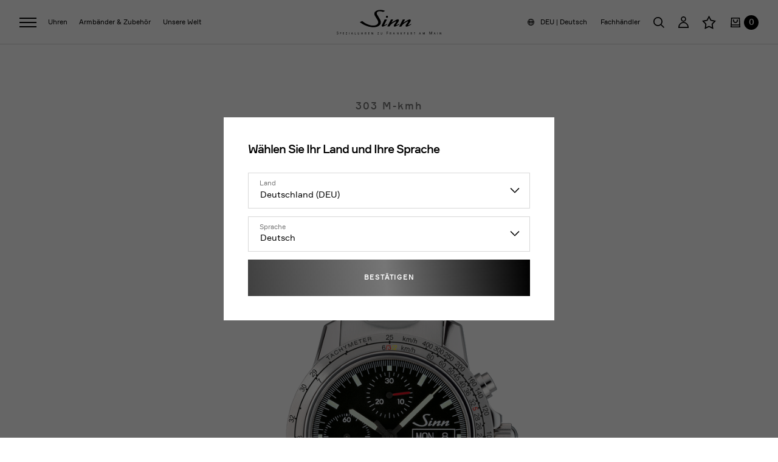

--- FILE ---
content_type: text/html; charset=UTF-8
request_url: https://www.sinn.de/uhren/archiv/archiv-303/303-m-kmh.html
body_size: 49023
content:
<!DOCTYPE html>
<html lang="de" >
	<head>
	    	            <meta http-equiv="X-UA-Compatible" content="IE=edge"><meta name="viewport" id="Viewport" content="width=device-width, initial-scale=1"><meta http-equiv="Content-Type" content="text/html; charset=UTF-8"><title>Sinn Spezialuhren | 303 M-kmh | online kaufen</title><meta name="description" content="303 M-kmh - Wer als Modellbahner mit viel Liebe vorbildgetreue Zugkompositionen zusammenstellt, zeitgenössische Szenarien plant und bis ins Detail nachbaut, der will seine Züge auch mit vorbildgerecht"><meta name="keywords" content="303, m-kmh, uhren, archiv"><meta property="og:site_name" content="https://www.sinn.de/"><meta property="og:description" content="303 M-kmh - Wer als Modellbahner mit viel Liebe vorbildgetreue Zugkompositionen zusammenstellt, zeitgenössische Szenarien plant und bis ins Detail nachbaut, der will seine Züge auch mit vorbildgerecht"><meta property="og:title" content="Sinn Spezialuhren | 303 M-kmh | online kaufen"><meta property="og:type" content="product"><meta property="og:image" content="https://www.sinn.de/out/pictures/generated/product/1/540_340_100/303.040_410_20_mit_band.png"><meta property="og:url" content="https://www.sinn.de/uhren/archiv/303-m-kmh.html"><link rel="canonical" href="https://www.sinn.de/uhren/archiv/303-m-kmh.html"><link rel="alternate" hreflang="x-default" href="https://www.sinn.de/uhren/archiv/archiv-303/303-m-kmh.html"/><link rel="alternate" hreflang="de" href="https://www.sinn.de/uhren/archiv/archiv-303/303-m-kmh.html"/><link rel="alternate" hreflang="en" href="https://www.sinn.de/en/watches/archive/archive-303/303-m-kmh.html"/><link rel="alternate" hreflang="fr" href="https://www.sinn.de/fr/montres/archive/archive-303/303-m-kmh.html"/><!-- iOS Homescreen Icon (version < 4.2)--><link rel="apple-touch-icon-precomposed" media="screen and (resolution: 163dpi)" href="https://www.sinn.de/out/sinn/img/favicons/favicon_512x512.png" /><!-- iOS Homescreen Icon --><link rel="apple-touch-icon-precomposed" href="https://www.sinn.de/out/sinn/img/favicons/favicon_512x512.png" /><!-- iPad Homescreen Icon (version < 4.2) --><link rel="apple-touch-icon-precomposed" media="screen and (resolution: 132dpi)" href="https://www.sinn.de/out/sinn/img/favicons/favicon_512x512.png" /><!-- iPad Homescreen Icon --><link rel="apple-touch-icon-precomposed" sizes="72x72" href="https://www.sinn.de/out/sinn/img/favicons/favicon_512x512.png" /><!-- iPhone 4 Homescreen Icon (version < 4.2) --><link rel="apple-touch-icon-precomposed" media="screen and (resolution: 326dpi)" href="https://www.sinn.de/out/sinn/img/favicons/favicon_512x512.png" /><!-- iPhone 4 Homescreen Icon --><link rel="apple-touch-icon-precomposed" sizes="114x114" href="https://www.sinn.de/out/sinn/img/favicons/favicon_512x512.png" /><!-- new iPad Homescreen Icon and iOS Version > 4.2 --><link rel="apple-touch-icon-precomposed" sizes="144x144" href="https://www.sinn.de/out/sinn/img/favicons/favicon_512x512.png" /><!-- Windows 8 --><meta name="msapplication-TileColor" content="#2c2c2d"> <!-- Kachel-Farbe --><meta name="theme-color" content="#2c2c2d"/><meta name="msapplication-TileImage" content="https://www.sinn.de/out/sinn/img/favicons/favicon_512x512.png"><!-- Fluid --><link rel="fluid-icon" href="https://www.sinn.de/out/sinn/img/favicons/favicon_512x512.png" title="Sinn Spezialuhren | 303 M-kmh | online kaufen" /><!-- Shortcut Icons --><link rel="shortcut icon" href="https://www.sinn.de/out/sinn/img/favicons/favicon.ico?rand=1" type="image/x-icon" /><link rel="icon" href="https://www.sinn.de/out/sinn/img/favicons/favicon_16x16.png" sizes="16x16" /><link rel="icon" href="https://www.sinn.de/out/sinn/img/favicons/favicon_32x32.png" sizes="32x32" /><link rel="icon" href="https://www.sinn.de/out/sinn/img/favicons/favicon_48x48.png" sizes="48x48" /><link rel="icon" href="https://www.sinn.de/out/sinn/img/favicons/favicon_64x64.png" sizes="64x64" /><link rel="icon" href="https://www.sinn.de/out/sinn/img/favicons/favicon_128x128.png" sizes="128x128" /><link rel="preload" href="https://www.sinn.de/out/sinn/fonts/webfont/formular-regular.woff2" as="font" type="font/woff2" crossorigin="anonymous"><link rel="preload" href="https://www.sinn.de/out/sinn/fonts/webfont/formular-medium.woff2" as="font" type="font/woff2" crossorigin="anonymous"><link rel="preload" href="https://www.sinn.de/out/sinn/fonts/iconfont/fontello.woff2" as="font" type="font/woff2" crossorigin="anonymous"><link rel="preconnect" href="https://secure.pay1.de"><!-- Copyright (c) 2000-2016 etracker GmbH. All rights reserved. --><!-- This material may not be reproduced, displayed, modified or distributed --><!-- without the express prior written permission of the copyright holder. --><script type="text/javascript">    var et_pagename = "303 M-kmh";
    var et_areas = "DE/DE/uhren/archiv/archiv-303";
    var et_se = "";
    var et_tag = "language=de";

var cc_attributes = new Object();
cc_attributes["language"] = ["de", false];
cc_attributes["etcc_cust"] = "0";
</script>
<script id="_etLoader" type="text/javascript" charset="UTF-8" data-block-cookies="true" data-respect-dnt="true" data-secure-code="g9gkd9" data-plugin-version="" src="https://static.etracker.com/code/e.js"></script>
<noscript><link rel="stylesheet" media="all" href="https://www.etracker.de/cnt_css.php?et=g9gkd9&amp;v=4.0&amp;java=n&amp;et_easy=0&amp;et_pagename=303 M-kmh&amp;et_areas=DE/DE/uhren/archiv/archiv-303&amp;et_se=&amp;et_tag=language=de" /></noscript>

	    	    <link rel="stylesheet" type="text/css" href="https://www.sinn.de/out/sinn/src/../dist/css/main.css.gz?1767782913" />
<link rel="stylesheet" type="text/css" href="https://www.sinn.de/modules/fc/fcpayone/out/src/css/fcpoamazon.css" />


	    
        <script
            defer
            src="https://www.sinn.de/out/sinn/dist/js/app.js.gz?
				552703200126">
        </script>
	</head>
  <!-- OXID eShop Enterprise Edition, Version 6, Shopping Cart System (c) OXID eSales AG 2003 - 2026 - https://www.oxid-esales.com -->

	
	
					    	
			<body class="js--transition cl-details" data-barba="wrapper">
	    
				

				        
    
            


            
                    
    
                <header id="header" class="c-header is--light-header" role="banner">
                    <div class="c-header__inner">
                <nav class="c-navigation" role="navigation">
                    
                        <ul class="c-navigation__list">
                <li class="c-navigation__burger">
                    <button class="c-navigation__burger-link main-navi-link" type="button" data-target="Burger" aria-expanded="false" aria-controls="main-navigation" aria-label="Navigation öffnen und schließen">
                        <span class="c-navigation__stripe is--top"></span>
                        <span class="c-navigation__stripe is--middle"></span>
                        <span class="c-navigation__stripe is--bottom"></span>
                    </button>

                    <div id="main-navigation" class="c-flyout" data-flyout="Burger">
                        <div class="c-flyout__columns">
                            <div class="c-flyout__column first--level">
                                <div class="c-flyout__column--wrap">
                                                                                                                        <p class="c-flyout__title">
                                                <span class="c-flyout__menu--span first--level">Entdecken</span>
                                            </p>

                                            <ul class="c-flyout__menu">
                                                                                                    
                                                    <li class="c-flyout__menu--item">
                                                        <a href="https://www.sinn.de/uhren/alle-uhren/" class="c-flyout__menu--link f-level-navi-link" data-target="Alle Uhren">
                                                            <span class="c-flyout__menu--span first--level">Alle Uhren</span>
                                                        </a>
                                                    </li>
                                                                                                    
                                                    <li class="c-flyout__menu--item">
                                                        <a href="https://www.sinn.de/uhren/neuheiten/" class="c-flyout__menu--link f-level-navi-link" data-target="Neuheiten">
                                                            <span class="c-flyout__menu--span first--level">Neuheiten</span>
                                                        </a>
                                                    </li>
                                                                                                    
                                                    <li class="c-flyout__menu--item">
                                                        <a href="https://www.sinn.de/uhren/herrenuhren/" class="c-flyout__menu--link f-level-navi-link" data-target="Herrenuhren">
                                                            <span class="c-flyout__menu--span first--level">Herrenuhren</span>
                                                        </a>
                                                    </li>
                                                                                                    
                                                    <li class="c-flyout__menu--item">
                                                        <a href="https://www.sinn.de/uhren/damenuhren/" class="c-flyout__menu--link f-level-navi-link" data-target="Damenuhren">
                                                            <span class="c-flyout__menu--span first--level">Damenuhren</span>
                                                        </a>
                                                    </li>
                                                                                                    
                                                    <li class="c-flyout__menu--item">
                                                        <a href="https://www.sinn.de/uhren/limitierte-uhren/" class="c-flyout__menu--link f-level-navi-link" data-target="Limitierte Uhren">
                                                            <span class="c-flyout__menu--span first--level">Limitierte Uhren</span>
                                                        </a>
                                                    </li>
                                                                                                    
                                                    <li class="c-flyout__menu--item">
                                                        <a href="https://www.sinn.de/sinn-technologien/" class="c-flyout__menu--link f-level-navi-link" data-target="SINN Technologien">
                                                            <span class="c-flyout__menu--span first--level">SINN Technologien</span>
                                                        </a>
                                                    </li>
                                                                                                    
                                                    <li class="c-flyout__menu--item">
                                                        <a href="https://www.sinn.de/metallurgie/" class="c-flyout__menu--link f-level-navi-link" data-target="SINN Metallurgie">
                                                            <span class="c-flyout__menu--span first--level">SINN Metallurgie</span>
                                                        </a>
                                                    </li>
                                                                                                    
                                                    <li class="c-flyout__menu--item">
                                                        <a href="/technik-abc/" class="c-flyout__menu--link f-level-navi-link" data-target="Technik-ABC">
                                                            <span class="c-flyout__menu--span first--level">Technik-ABC</span>
                                                        </a>
                                                    </li>
                                                                                                    
                                                    <li class="c-flyout__menu--item">
                                                        <a href="https://www.sinn.de/kontakt-werksverkauf/" class="c-flyout__menu--link f-level-navi-link" data-target="Kontakt - Werksverkauf">
                                                            <span class="c-flyout__menu--span first--level">Kontakt - Werksverkauf</span>
                                                        </a>
                                                    </li>
                                                                                                    
                                                    <li class="c-flyout__menu--item">
                                                        <a href="https://www.sinn.de/kundendienst/" class="c-flyout__menu--link f-level-navi-link" data-target="Kundendienst">
                                                            <span class="c-flyout__menu--span first--level">Kundendienst</span>
                                                        </a>
                                                    </li>
                                                                                                    
                                                    <li class="c-flyout__menu--item">
                                                        <a href="/katalogbuch-bestellen/katalogbuch-deutsch.html" class="c-flyout__menu--link f-level-navi-link" data-target="Katalogbuch bestellen">
                                                            <span class="c-flyout__menu--span first--level">Katalogbuch bestellen</span>
                                                        </a>
                                                    </li>
                                                                                            </ul>
                                                                            
                                                                                                                
                                                                        
                                </div>
                                <div class="c-flyout__language">
                                    <button
                                        type="button"
                                        class="c-language__button js--language"
                                        aria-label="Land und Sprache wechseln. Aktuelles Land: DEU / Aktuelle Sprache: Deutsch"
                                        data-language="de"
                                        data-modal-target="#languageModal"
                                        >
                                        DEU | Deutsch
                                    </button>
                                </div>
                            </div>
                        </div>
                    </div>
                </li>

                                    
                                                                    <li class="c-navigation__item is--active has--child">
                            <a class="c-navigation__link main-navi-link" data-target="Uhren" href="/uhren/alle-uhren/" aria-expanded="false" aria-controls="Uhren-Navigation" aria-label="Uhren Navigation öffnen">
                                <span class="c-navigation__link--wrap">
                                    <span class="c-navigation__link--visible">Uhren</span>
                                </span>
                            </a>

                            <div id="Uhren-Navigation" class="c-flyout" data-flyout="Uhren">
                                <div class="c-flyout__columns">
                                    <div class="c-flyout__column first--level">
                                        <div class="c-flyout__column--wrap">
                                            <button type="button" class="c-flyout__close js--flyout-close first--level" aria-label="Navigation schließen" data-menu="Uhren-Navigation">
                                                <span class="c-flyout__menu--span first--level"></span>
                                            </button>
                                            <p class="c-flyout__title">
                                                <span class="c-flyout__menu--span first--level">Entdecken</span>
                                            </p>
                                            <ul class="c-flyout__menu">
                                                                                                                                                                                                                                                                                                                                                                                                                                                                                                                                                                                                                                                                                                                                                                                                                                                                                                                                                                                                                                                                                                                                    
                                                                                                                                                                                                                    <li class="c-flyout__menu--item">
                                                            <a class="c-flyout__menu--link f-level-navi-link" data-target="Alle Uhren" href="https://www.sinn.de/uhren/alle-uhren/">
                                                                <span class="c-flyout__menu--span first--level">Alle Uhren</span>
                                                            </a>
                                                        </li>
                                                                                                                                                                                                                
                                                                                                                                                                                                                    <li class="c-flyout__menu--item">
                                                            <a class="c-flyout__menu--link f-level-navi-link" data-target="Neuheiten" href="https://www.sinn.de/uhren/neuheiten/">
                                                                <span class="c-flyout__menu--span first--level">Neuheiten</span>
                                                            </a>
                                                        </li>
                                                                                                                                                                                                                
                                                                                                                                                                                                                    <li class="c-flyout__menu--item">
                                                            <a class="c-flyout__menu--link f-level-navi-link" data-target="Herrenuhren" href="https://www.sinn.de/uhren/herrenuhren/">
                                                                <span class="c-flyout__menu--span first--level">Herrenuhren</span>
                                                            </a>
                                                        </li>
                                                                                                                                                                                                                
                                                                                                                                                                                                                    <li class="c-flyout__menu--item">
                                                            <a class="c-flyout__menu--link f-level-navi-link" data-target="Damenuhren" href="https://www.sinn.de/uhren/damenuhren/">
                                                                <span class="c-flyout__menu--span first--level">Damenuhren</span>
                                                            </a>
                                                        </li>
                                                                                                                                                                                                                
                                                                                                                                                                                                                    <li class="c-flyout__menu--item">
                                                            <a class="c-flyout__menu--link f-level-navi-link" data-target="Limitierte Uhren" href="https://www.sinn.de/uhren/limitierte-uhren/">
                                                                <span class="c-flyout__menu--span first--level">Limitierte Uhren</span>
                                                            </a>
                                                        </li>
                                                                                                                                                                                                                
                                                                                                                                                                                                                    <li class="c-flyout__menu--item">
                                                            <a class="c-flyout__menu--link f-level-navi-link" data-target="Design-Awards / Auszeichnungen" href="https://www.sinn.de/uhren/design-awards-auszeichnungen/">
                                                                <span class="c-flyout__menu--span first--level">Design-Awards / Auszeichnungen</span>
                                                            </a>
                                                        </li>
                                                                                                                                                                                                                                                                                                                                                                                                                                                                        </ul>

                                                                                            <p class="c-flyout__title">
                                                    <span class="c-flyout__menu--span first--level">Kategorien</span>
                                                </p>
                                            
                                            <ul class="c-flyout__menu">
                                                                                                    
                                                                                                        
                                                                                                                                                                        <li class="c-flyout__menu--item has--child" data-menu="Einsatzbereich">
                                                                <button type="button" class="c-flyout__menu--link f-level-navi-link" data-target="Einsatzbereich">
                                                                    <span class="c-flyout__menu--span first--level">Einsatzbereich</span>
                                                                </button>
                                                                <div class="c-flyout__column second--level" data-id="Einsatzbereich">
                                                                    <div class="c-flyout__scroller">
                                                                        <div class="c-flyout__column--wrap">
                                                                            <button type="button" class="c-flyout__close second--level js--flyout-close" aria-label="Navigation schließen" data-menu="Uhren-Navigation">
                                                                                <span class="c-flyout__menu--span second--level"></span>
                                                                            </button>
                                                                            <ul class="c-flyout__menu">
                                                                                                                                                                    <li
                                                                                        class="c-flyout__menu--item has--image"
                                                                                                                                                                                    data-menuimage="https://www.sinn.de/out/pictures/generated/category/thumb/1500_1500_100/sinn_webshop_717_mit_nabo_k_1440x1920.jpg"
                                                                                                                                                                                            data-alt="Sinn 717 mit Fliegercockpit-Instrument NaBo 17 ZM im Hintergrund – inspiriert von historischen Borduhren, ausgelegt für extreme Einsätze"
                                                                                                                                                                                     >
                                                                                        <a class="c-flyout__menu--link" href="https://www.sinn.de/uhren/einsatzbereich/fliegeruhr/">
                                                                                            <span class="c-flyout__menu--span second--level">Fliegeruhr</span>
                                                                                        </a>
                                                                                    </li>
                                                                                                                                                                    <li
                                                                                        class="c-flyout__menu--item has--image"
                                                                                                                                                                                    data-menuimage="https://www.sinn.de/out/pictures/generated/category/thumb/1500_1500_100/sinn_webshop_kategorie_u50_hydro_unter_wasser_k_1440x1920.jpg"
                                                                                                                                                                                            data-alt="Taucheruhr Sinn U50 HYDRO mit schwarzem Zifferblatt, weiß-roten Zeigern und einseitig drehbarer Lünette, vollständig von Wasserblasen umgeben, aufgenommen unter Wasser vor blauem Hintergrund"
                                                                                                                                                                                     >
                                                                                        <a class="c-flyout__menu--link" href="https://www.sinn.de/uhren/einsatzbereich/taucheruhr/">
                                                                                            <span class="c-flyout__menu--span second--level">Taucheruhr</span>
                                                                                        </a>
                                                                                    </li>
                                                                                                                                                                    <li
                                                                                        class="c-flyout__menu--item has--image"
                                                                                                                                                                                    data-menuimage="https://www.sinn.de/out/pictures/generated/category/thumb/1500_1500_100/sinn_webshop_kategorie_1739agb_k_1440x1920.jpg"
                                                                                                                                                                                            data-alt="Sinn 1739 Ag B mit blauem Zifferblatt auf schwarzem Lederuntergrund"
                                                                                                                                                                                     >
                                                                                        <a class="c-flyout__menu--link" href="https://www.sinn.de/uhren/einsatzbereich/elegante-uhr/">
                                                                                            <span class="c-flyout__menu--span second--level">Elegante Uhr</span>
                                                                                        </a>
                                                                                    </li>
                                                                                                                                                                    <li
                                                                                        class="c-flyout__menu--item has--image"
                                                                                                                                                                                    data-menuimage="https://www.sinn.de/out/pictures/generated/category/thumb/1500_1500_100/sinn_webshop_kategorie_ezm13.1_k_1440x1920.jpg"
                                                                                                                                                                                            data-alt="Sinn EZM 13.1 mit Edelstahlband, angelehnt an dunkelgraues Tau"
                                                                                                                                                                                     >
                                                                                        <a class="c-flyout__menu--link" href="https://www.sinn.de/uhren/einsatzbereich/einsatzzeitmesser/">
                                                                                            <span class="c-flyout__menu--span second--level">Einsatzzeitmesser</span>
                                                                                        </a>
                                                                                    </li>
                                                                                                                                                                    <li
                                                                                        class="c-flyout__menu--item has--image"
                                                                                                                                                                                    data-menuimage="https://www.sinn.de/out/pictures/generated/category/thumb/1500_1500_100/sinn_webshop_kategorie_144diapal_k_1440x1920.jpg"
                                                                                                                                                                                            data-alt="Sinn Chronograph 144 St DIAPAL mit grauem Zifferblatt und Edelstahlband, lehnt an einem Metallbauteil."
                                                                                                                                                                                     >
                                                                                        <a class="c-flyout__menu--link" href="https://www.sinn.de/uhren/einsatzbereich/rallyeuhr/">
                                                                                            <span class="c-flyout__menu--span second--level">Rallyeuhr</span>
                                                                                        </a>
                                                                                    </li>
                                                                                                                                                                    <li
                                                                                        class="c-flyout__menu--item has--image"
                                                                                                                                                                                    data-menuimage="https://www.sinn.de/out/pictures/generated/category/thumb/1500_1500_100/sinn_webshop_717_mit_nabo_k_1440x1920(3).jpg"
                                                                                                                                                                                            data-alt="Sinn 717 mit Fliegercockpit-Instrument NaBo 17 ZM im Hintergrund – inspiriert von historischen Borduhren, ausgelegt für extreme Einsätze"
                                                                                                                                                                                     >
                                                                                        <a class="c-flyout__menu--link" href="https://www.sinn.de/uhren/einsatzbereich/borduhr/">
                                                                                            <span class="c-flyout__menu--span second--level">Borduhr</span>
                                                                                        </a>
                                                                                    </li>
                                                                                                                                                                    <li
                                                                                        class="c-flyout__menu--item has--image"
                                                                                                                                                                                    data-menuimage="https://www.sinn.de/out/pictures/generated/category/thumb/1500_1500_100/sinn_webshop_kategorie_240stgz_k_1440x1920.jpg"
                                                                                                                                                                                            data-alt="Sinn 240 St GZ mit Edelstahlband auf Seekarte"
                                                                                                                                                                                     >
                                                                                        <a class="c-flyout__menu--link" href="https://www.sinn.de/uhren/einsatzbereich/gezeitenuhr/">
                                                                                            <span class="c-flyout__menu--span second--level">Gezeitenuhr</span>
                                                                                        </a>
                                                                                    </li>
                                                                                                                                                                    <li
                                                                                        class="c-flyout__menu--item has--image"
                                                                                                                                                                                    data-menuimage="https://www.sinn.de/out/pictures/generated/category/thumb/1500_1500_100/sinn_webshop_kategorie_jagduhr3006_k_1440x1920.jpg"
                                                                                                                                                                                            data-alt="Sinn 3006 JAGDUHR mit grünem Zifferblatt auf brauner Jacke"
                                                                                                                                                                                     >
                                                                                        <a class="c-flyout__menu--link" href="https://www.sinn.de/uhren/einsatzbereich/jagduhr/">
                                                                                            <span class="c-flyout__menu--span second--level">Jagduhr</span>
                                                                                        </a>
                                                                                    </li>
                                                                                                                                                                    <li
                                                                                        class="c-flyout__menu--item has--image"
                                                                                                                                                                                    data-menuimage="https://www.sinn.de/out/pictures/generated/category/thumb/1500_1500_100/sinn_webshop_kategorie_ezm12_k_1440x1920.jpg"
                                                                                                                                                                                            data-alt="Sinn EZM 12 mit Pulsrotor auf dunklem Hintergrund, liegend auf Metallkante"
                                                                                                                                                                                     >
                                                                                        <a class="c-flyout__menu--link" href="https://www.sinn.de/uhren/einsatzbereich/luftrettungsdienst-und-notfallmedizin/">
                                                                                            <span class="c-flyout__menu--span second--level">Luftrettungsdienst und Notfallmedizin</span>
                                                                                        </a>
                                                                                    </li>
                                                                                                                                                            </ul>
                                                                        </div>
                                                                    </div>
                                                                </div>
                                                            </li>
                                                                                                                                                                                                                
                                                                                                        
                                                                                                                                                                        <li class="c-flyout__menu--item has--child" data-menu="Modellreihen">
                                                                <button type="button" class="c-flyout__menu--link f-level-navi-link" data-target="Modellreihen">
                                                                    <span class="c-flyout__menu--span first--level">Modellreihen</span>
                                                                </button>
                                                                <div class="c-flyout__column second--level" data-id="Modellreihen">
                                                                    <div class="c-flyout__scroller">
                                                                        <div class="c-flyout__column--wrap">
                                                                            <button type="button" class="c-flyout__close second--level js--flyout-close" aria-label="Navigation schließen" data-menu="Uhren-Navigation">
                                                                                <span class="c-flyout__menu--span second--level"></span>
                                                                            </button>
                                                                            <ul class="c-flyout__menu">
                                                                                                                                                                    <li
                                                                                        class="c-flyout__menu--item has--image"
                                                                                                                                                                                    data-menuimage="https://www.sinn.de/out/pictures/generated/category/thumb/1500_1500_100/sinn_webshop_kategorie_103tiar_k_1440x1920.jpg"
                                                                                                                                                                                            data-alt="Sinn 103 Ti Ar auf olivgrünem Metalluntergrund"
                                                                                                                                                                                     >
                                                                                        <a class="c-flyout__menu--link" href="https://www.sinn.de/uhren/modellreihen/modellreihe-103/">
                                                                                            <span class="c-flyout__menu--span second--level">Modellreihe 103</span>
                                                                                        </a>
                                                                                    </li>
                                                                                                                                                                    <li
                                                                                        class="c-flyout__menu--item has--image"
                                                                                                                                                                                    data-menuimage="https://www.sinn.de/out/pictures/generated/category/thumb/1500_1500_100/sinn_webshop_kategorie_104stsaia_104stsaib_k_1440x1920(1).jpg"
                                                                                                                                                                                            data-alt="Sinn 104 St Sa I A mit grauem Alcantara-Band und Sinn 104 St Sa I B mit Edelstahlband vor hellem Hintergrund"
                                                                                                                                                                                     >
                                                                                        <a class="c-flyout__menu--link" href="https://www.sinn.de/uhren/modellreihen/modellreihe-104/">
                                                                                            <span class="c-flyout__menu--span second--level">Modellreihe 104</span>
                                                                                        </a>
                                                                                    </li>
                                                                                                                                                                    <li
                                                                                        class="c-flyout__menu--item has--image"
                                                                                                                                                                                    data-menuimage="https://www.sinn.de/out/pictures/generated/category/thumb/1500_1500_100/sinn_webshop_kategorie_105stsa_105stsaw_k_1440x1920(3).jpg"
                                                                                                                                                                                            data-alt="Sinn 105 St Sa W mit weißem Zifferblatt und Edelstahlband, darüber Sinn 105 St Sa mit schwarzem Zifferblatt und Silikonband auf blauer Stoffoberfläche"
                                                                                                                                                                                     >
                                                                                        <a class="c-flyout__menu--link" href="https://www.sinn.de/uhren/modellreihen/modellreihe-105/">
                                                                                            <span class="c-flyout__menu--span second--level">Modellreihe 105</span>
                                                                                        </a>
                                                                                    </li>
                                                                                                                                                                    <li
                                                                                        class="c-flyout__menu--item has--image"
                                                                                                                                                                                    data-menuimage="https://www.sinn.de/out/pictures/generated/category/thumb/1500_1500_100/sinn_webshop_kategorie_140st_140sts_k_1440x1920(2).jpg"
                                                                                                                                                                                            data-alt="Sinn 140 St S mit Lederband vorn, dahinter Sinn 140 St mit Edelstahlband auf silberner Fläche"
                                                                                                                                                                                     >
                                                                                        <a class="c-flyout__menu--link" href="https://www.sinn.de/uhren/modellreihen/modellreihe-140/">
                                                                                            <span class="c-flyout__menu--span second--level">Modellreihe 140</span>
                                                                                        </a>
                                                                                    </li>
                                                                                                                                                                    <li
                                                                                        class="c-flyout__menu--item has--image"
                                                                                                                                                                                    data-menuimage="https://www.sinn.de/out/pictures/generated/category/thumb/1500_1500_100/sinn_webshop_kategorie_144diapal_k_1440x1920(3).jpg"
                                                                                                                                                                                            data-alt="Sinn Chronograph 144 St DIAPAL mit grauem Zifferblatt und Edelstahlband, lehnt an einem Metallbauteil."
                                                                                                                                                                                     >
                                                                                        <a class="c-flyout__menu--link" href="https://www.sinn.de/uhren/modellreihen/modellreihe-144/">
                                                                                            <span class="c-flyout__menu--span second--level">Modellreihe 144</span>
                                                                                        </a>
                                                                                    </li>
                                                                                                                                                                    <li
                                                                                        class="c-flyout__menu--item has--image"
                                                                                                                                                                                    data-menuimage="https://www.sinn.de/out/pictures/generated/category/thumb/1500_1500_100/sinn_webshop_kategorie_155srevolutionii_k_1440x1920(2).jpg"
                                                                                                                                                                                            data-alt="Sinn 155 S Revolution II mit Lederband auf abgenutztem Metalluntergrund"
                                                                                                                                                                                     >
                                                                                        <a class="c-flyout__menu--link" href="https://www.sinn.de/uhren/modellreihen/modellreihe-155/">
                                                                                            <span class="c-flyout__menu--span second--level">Modellreihe 155</span>
                                                                                        </a>
                                                                                    </li>
                                                                                                                                                                    <li
                                                                                        class="c-flyout__menu--item has--image"
                                                                                                                                                                                    data-menuimage="https://www.sinn.de/out/pictures/generated/category/thumb/1500_1500_100/sinn_156_1.jpg"
                                                                                                                                                                                            data-alt="Sinn 156.1 mit schwarzem Lederband und roten Nähten auf brauner Oberfläche"
                                                                                                                                                                                     >
                                                                                        <a class="c-flyout__menu--link" href="https://www.sinn.de/uhren/modellreihen/modellreihe-156-1/">
                                                                                            <span class="c-flyout__menu--span second--level">Modellreihe 156.1</span>
                                                                                        </a>
                                                                                    </li>
                                                                                                                                                                    <li
                                                                                        class="c-flyout__menu--item has--image"
                                                                                                                                                                                    data-menuimage="https://www.sinn.de/out/pictures/generated/category/thumb/1500_1500_100/sinn_webshop_kategorie_1739agb_k_1440x1920(4).jpg"
                                                                                                                                                                                            data-alt="Sinn 1739 Ag B mit blauem Zifferblatt auf schwarzem Lederuntergrund"
                                                                                                                                                                                     >
                                                                                        <a class="c-flyout__menu--link" href="https://www.sinn.de/uhren/modellreihen/modellreihen-1736-1739-1746/">
                                                                                            <span class="c-flyout__menu--span second--level">Modellreihen 1736/1739/1746</span>
                                                                                        </a>
                                                                                    </li>
                                                                                                                                                                    <li
                                                                                        class="c-flyout__menu--item has--image"
                                                                                                                                                                                    data-menuimage="https://www.sinn.de/out/pictures/generated/category/thumb/1500_1500_100/unternehmen_2024_1800_titandamaszener.jpg"
                                                                                                                                                                                            data-alt="Sinn 1800 TITANDAMASZENER mit blauen Indizes auf grauer Steinoberfläche"
                                                                                                                                                                                     >
                                                                                        <a class="c-flyout__menu--link" href="https://www.sinn.de/uhren/modellreihen/modellreihe-1800/">
                                                                                            <span class="c-flyout__menu--span second--level">Modellreihe 1800</span>
                                                                                        </a>
                                                                                    </li>
                                                                                                                                                                    <li
                                                                                        class="c-flyout__menu--item has--image"
                                                                                                                                                                                    data-menuimage="https://www.sinn.de/out/pictures/generated/category/thumb/1500_1500_100/sinn_webshop_kategorie_206star_206arktisii_k_1440x1920.jpg"
                                                                                                                                                                                            data-alt="Sinn 206 Arktis II mit blauem Lederband und Sinn 206 St Ar mit schwarzem Silikonband auf nassem Untergrund"
                                                                                                                                                                                     >
                                                                                        <a class="c-flyout__menu--link" href="https://www.sinn.de/uhren/modellreihen/modellreihe-206/">
                                                                                            <span class="c-flyout__menu--span second--level">Modellreihe 206</span>
                                                                                        </a>
                                                                                    </li>
                                                                                                                                                                    <li
                                                                                        class="c-flyout__menu--item has--image"
                                                                                                                                                                                    data-menuimage="https://www.sinn.de/out/pictures/generated/category/thumb/1500_1500_100/sinn_webshop_kategorie_240stgz_k_1440x1920(5).jpg"
                                                                                                                                                                                            data-alt="Sinn 240 St GZ mit Edelstahlband auf Seekarte"
                                                                                                                                                                                     >
                                                                                        <a class="c-flyout__menu--link" href="https://www.sinn.de/uhren/modellreihen/modellreihe-240/">
                                                                                            <span class="c-flyout__menu--span second--level">Modellreihe 240</span>
                                                                                        </a>
                                                                                    </li>
                                                                                                                                                                    <li
                                                                                        class="c-flyout__menu--item has--image"
                                                                                                                                                                                    data-menuimage="https://www.sinn.de/out/pictures/generated/category/thumb/1500_1500_100/sinn_webshop_kategorie_243tw66wgs_k_1440x1920.jpg"
                                                                                                                                                                                            data-alt="Sinn 243 TW66 WG S mit diamantbesetztem Gehäuse, schwarzem Zifferblatt und Lederband, stilvoll arrangiert zwischen roten Rosenblättern auf weißem Hintergrund."
                                                                                                                                                                                     >
                                                                                        <a class="c-flyout__menu--link" href="https://www.sinn.de/uhren/modellreihen/modellreihe-243/">
                                                                                            <span class="c-flyout__menu--span second--level">Modellreihe 243</span>
                                                                                        </a>
                                                                                    </li>
                                                                                                                                                                    <li
                                                                                        class="c-flyout__menu--item has--image"
                                                                                                                                                                                    data-menuimage="https://www.sinn.de/out/pictures/generated/category/thumb/1500_1500_100/sinn_webshop_kategorie_jagduhr3006_k_1440x1920(5).jpg"
                                                                                                                                                                                            data-alt="Sinn 3006 JAGDUHR mit grünem Zifferblatt auf brauner Jacke"
                                                                                                                                                                                     >
                                                                                        <a class="c-flyout__menu--link" href="https://www.sinn.de/uhren/modellreihen/modellreihe-jagduhr-3006/">
                                                                                            <span class="c-flyout__menu--span second--level">Modellreihe JAGDUHR 3006</span>
                                                                                        </a>
                                                                                    </li>
                                                                                                                                                                    <li
                                                                                        class="c-flyout__menu--item has--image"
                                                                                                                                                                                    data-menuimage="https://www.sinn.de/out/pictures/generated/category/thumb/1500_1500_100/sinn_webshop_kategorie_356fliegerklassik_w_ase_k_1440x1920.jpg"
                                                                                                                                                                                            data-alt="Sinn 356 FLIEGER Klassik W mit Wildlederband und Sinn 356 FLIEGER Klassik AS E mit Edelstahlband auf dunklem Untergrund"
                                                                                                                                                                                     >
                                                                                        <a class="c-flyout__menu--link" href="https://www.sinn.de/uhren/modellreihen/modellreihe-356/">
                                                                                            <span class="c-flyout__menu--span second--level">Modellreihe 356</span>
                                                                                        </a>
                                                                                    </li>
                                                                                                                                                                    <li
                                                                                        class="c-flyout__menu--item has--image"
                                                                                                                                                                                    data-menuimage="https://www.sinn.de/out/pictures/generated/category/thumb/1500_1500_100/sinn_webshop_kategorie_358safliegerds_k_1440x1920(5).jpg"
                                                                                                                                                                                            data-alt="Sinn 358 Sa FLIEGER DSmit Textilband auf genieteter Metallstruktur"
                                                                                                                                                                                     >
                                                                                        <a class="c-flyout__menu--link" href="https://www.sinn.de/uhren/modellreihen/modellreihe-358/">
                                                                                            <span class="c-flyout__menu--span second--level">Modellreihe 358</span>
                                                                                        </a>
                                                                                    </li>
                                                                                                                                                                    <li
                                                                                        class="c-flyout__menu--item has--image"
                                                                                                                                                                                    data-menuimage="https://www.sinn.de/out/pictures/generated/category/thumb/1500_1500_100/sinn_webshop_kategorie_434stgg_s_perlw_k_1440x1920.jpg"
                                                                                                                                                                                            data-alt="Sinn 434 St GG Perlmutt W mit weißem Zifferblatt und blauem Band neben Sinn 434 St GG S mit schwarzem Zifferblatt und grauem Band auf Seidenstoff"
                                                                                                                                                                                     >
                                                                                        <a class="c-flyout__menu--link" href="https://www.sinn.de/uhren/modellreihen/modellreihe-434/">
                                                                                            <span class="c-flyout__menu--span second--level">Modellreihe 434</span>
                                                                                        </a>
                                                                                    </li>
                                                                                                                                                                    <li
                                                                                        class="c-flyout__menu--item has--image"
                                                                                                                                                                                    data-menuimage="https://www.sinn.de/out/pictures/generated/category/thumb/1500_1500_100/sinn_webshop_kategorie_456stperlmuttw_k_1440x1920(2).jpg"
                                                                                                                                                                                            data-alt="Sinn 456 St Perlmutt W mit weißem Lederband neben weißer Rose auf hellem Hintergrund"
                                                                                                                                                                                     >
                                                                                        <a class="c-flyout__menu--link" href="https://www.sinn.de/uhren/modellreihen/modellreihe-456/">
                                                                                            <span class="c-flyout__menu--span second--level">Modellreihe 456</span>
                                                                                        </a>
                                                                                    </li>
                                                                                                                                                                    <li
                                                                                        class="c-flyout__menu--item has--image"
                                                                                                                                                                                    data-menuimage="https://www.sinn.de/out/pictures/generated/category/thumb/1500_1500_100/sinn_534_perlmutt_w_534_perlmutt_s_k.jpg"
                                                                                                                                                                                            data-alt="Sinn 534 Perlmutt W mit weißem Zifferblatt und rotem Wildlederband neben Sinn 534 Perlmutt S mit schwarzem Zifferblatt und Edelstahlband auf hellem Hintergrund"
                                                                                                                                                                                     >
                                                                                        <a class="c-flyout__menu--link" href="https://www.sinn.de/uhren/modellreihen/modellreihe-534/">
                                                                                            <span class="c-flyout__menu--span second--level">Modellreihe 534</span>
                                                                                        </a>
                                                                                    </li>
                                                                                                                                                                    <li
                                                                                        class="c-flyout__menu--item has--image"
                                                                                                                                                                                    data-menuimage="https://www.sinn.de/out/pictures/generated/category/thumb/1500_1500_100/sinn_webshop_kategorie_556iperlms_556ib_k_1440x1920.jpg"
                                                                                                                                                                                            data-alt="Sinn 556 I Perlmutt S mit grauem Wildlederband und Sinn 556 I B mit blauem Lederband auf hellem Hintergrund"
                                                                                                                                                                                     >
                                                                                        <a class="c-flyout__menu--link" href="https://www.sinn.de/uhren/modellreihen/modellreihe-556/">
                                                                                            <span class="c-flyout__menu--span second--level">Modellreihe 556</span>
                                                                                        </a>
                                                                                    </li>
                                                                                                                                                                    <li
                                                                                        class="c-flyout__menu--item has--image"
                                                                                                                                                                                    data-menuimage="https://www.sinn.de/out/pictures/generated/category/thumb/1500_1500_100/sinn_613_st_utc_k.jpg"
                                                                                                                                                                                            data-alt="Sinn 613 St UTC mit schwarzem Silikonband auf textilem Untergrund"
                                                                                                                                                                                     >
                                                                                        <a class="c-flyout__menu--link" href="https://www.sinn.de/uhren/modellreihen/modellreihe-613/">
                                                                                            <span class="c-flyout__menu--span second--level">Modellreihe 613</span>
                                                                                        </a>
                                                                                    </li>
                                                                                                                                                                    <li
                                                                                        class="c-flyout__menu--item has--image"
                                                                                                                                                                                    data-menuimage="https://www.sinn.de/out/pictures/generated/category/thumb/1500_1500_100/sinn_webshop_kategorie_6000_k_1440x1920(2).jpg"
                                                                                                                                                                                            data-alt="Sinn 6000 mit Edelstahlband auf Finanzzeitung, daneben zusammengerollte Zeitung"
                                                                                                                                                                                     >
                                                                                        <a class="c-flyout__menu--link" href="https://www.sinn.de/uhren/modellreihen/modellreihe-6000/">
                                                                                            <span class="c-flyout__menu--span second--level">Modellreihe 6000</span>
                                                                                        </a>
                                                                                    </li>
                                                                                                                                                                    <li
                                                                                        class="c-flyout__menu--item has--image"
                                                                                                                                                                                    data-menuimage="https://www.sinn.de/out/pictures/generated/category/thumb/1500_1500_100/sinn_webshop_kategorie_6012_k_1440x1920(3).jpg"
                                                                                                                                                                                            data-alt="Sinn 6012 mit Edelstahlband, angelehnt an schwarzen Aktenordner auf grauem Hintergrund"
                                                                                                                                                                                     >
                                                                                        <a class="c-flyout__menu--link" href="https://www.sinn.de/uhren/modellreihen/modellreihe-6012/">
                                                                                            <span class="c-flyout__menu--span second--level">Modellreihe 6012</span>
                                                                                        </a>
                                                                                    </li>
                                                                                                                                                                    <li
                                                                                        class="c-flyout__menu--item has--image"
                                                                                                                                                                                    data-menuimage="https://www.sinn.de/out/pictures/generated/category/thumb/1500_1500_100/sinn_6033_b_k.jpg"
                                                                                                                                                                                            data-alt="Sinn 6033 B mit Edelstahlband auf aufgeschlagenem Buch"
                                                                                                                                                                                     >
                                                                                        <a class="c-flyout__menu--link" href="https://www.sinn.de/uhren/modellreihen/modellreihe-6033/">
                                                                                            <span class="c-flyout__menu--span second--level">Modellreihe 6033</span>
                                                                                        </a>
                                                                                    </li>
                                                                                                                                                                    <li
                                                                                        class="c-flyout__menu--item has--image"
                                                                                                                                                                                    data-menuimage="https://www.sinn.de/out/pictures/generated/category/thumb/1500_1500_100/sinn_webshop_kategorie_6052_k_1440x1920.jpg"
                                                                                                                                                                                            data-alt="Sinn 6052 mit schwarzem Zifferblatt und Lederband, elegant auf einem Smartphone mit Kalenderansicht platziert – betont die moderne Funktionalität und das klassische Design der Uhr"
                                                                                                                                                                                     >
                                                                                        <a class="c-flyout__menu--link" href="https://www.sinn.de/uhren/modellreihen/modellreihe-6052/">
                                                                                            <span class="c-flyout__menu--span second--level">Modellreihe 6052</span>
                                                                                        </a>
                                                                                    </li>
                                                                                                                                                                    <li
                                                                                        class="c-flyout__menu--item has--image"
                                                                                                                                                                                    data-menuimage="https://www.sinn.de/out/pictures/generated/category/thumb/1500_1500_100/sinn_webshop_kategorie_6060b_k_1440x1920(2).jpg"
                                                                                                                                                                                            data-alt="Sinn 6060 mit Edelstahlband auf dunkler Fläche, im Hintergrund Bulle und Bär aus Metall"
                                                                                                                                                                                     >
                                                                                        <a class="c-flyout__menu--link" href="https://www.sinn.de/uhren/modellreihen/modellreihe-6060/">
                                                                                            <span class="c-flyout__menu--span second--level">Modellreihe 6060</span>
                                                                                        </a>
                                                                                    </li>
                                                                                                                                                                    <li
                                                                                        class="c-flyout__menu--item has--image"
                                                                                                                                                                                    data-menuimage="https://www.sinn.de/out/pictures/generated/category/thumb/1500_1500_100/sinn_webshop_kategorie_6068_k_1440x1920.jpg"
                                                                                                                                                                                            data-alt="Sinn 6068 mit schwarzem Lederband auf hellem Untergrund vor rosafarbenem Stoff"
                                                                                                                                                                                     >
                                                                                        <a class="c-flyout__menu--link" href="https://www.sinn.de/uhren/modellreihen/modellreihe-6068/">
                                                                                            <span class="c-flyout__menu--span second--level">Modellreihe 6068</span>
                                                                                        </a>
                                                                                    </li>
                                                                                                                                                                    <li
                                                                                        class="c-flyout__menu--item has--image"
                                                                                                                                                                                    data-menuimage="https://www.sinn.de/out/pictures/generated/category/thumb/1500_1500_100/sinn_webshop_kategorie_6096_k_1440x1920(2).jpg"
                                                                                                                                                                                            data-alt="Sinn 6096 mit Edelstahlband auf spiegelndem, dunklem Untergrund"
                                                                                                                                                                                     >
                                                                                        <a class="c-flyout__menu--link" href="https://www.sinn.de/uhren/modellreihen/modellreihe-6096/">
                                                                                            <span class="c-flyout__menu--span second--level">Modellreihe 6096</span>
                                                                                        </a>
                                                                                    </li>
                                                                                                                                                                    <li
                                                                                        class="c-flyout__menu--item has--image"
                                                                                                                                                                                    data-menuimage="https://www.sinn.de/out/pictures/generated/category/thumb/1500_1500_100/sinn_webshop_kategorie_6099_k_1440x1920.jpg"
                                                                                                                                                                                            data-alt="Sinn 6099 mit schwarzem Lederband auf dunkler Fläche, daneben Zeitung und Füllfederhalter"
                                                                                                                                                                                     >
                                                                                        <a class="c-flyout__menu--link" href="https://www.sinn.de/uhren/modellreihen/modellreihe-6099/">
                                                                                            <span class="c-flyout__menu--span second--level">Modellreihe 6099</span>
                                                                                        </a>
                                                                                    </li>
                                                                                                                                                                    <li
                                                                                        class="c-flyout__menu--item has--image"
                                                                                                                                                                                    data-menuimage="https://www.sinn.de/out/pictures/generated/category/thumb/1500_1500_100/sinn_webshop_717_mit_nabo_k_1440x1920(8).jpg"
                                                                                                                                                                                            data-alt="Sinn 717 mit Fliegercockpit-Instrument NaBo 17 ZM im Hintergrund – inspiriert von historischen Borduhren, ausgelegt für extreme Einsätze"
                                                                                                                                                                                     >
                                                                                        <a class="c-flyout__menu--link" href="https://www.sinn.de/uhren/modellreihen/modellreihe-717/">
                                                                                            <span class="c-flyout__menu--span second--level">Modellreihe 717</span>
                                                                                        </a>
                                                                                    </li>
                                                                                                                                                                    <li
                                                                                        class="c-flyout__menu--item has--image"
                                                                                                                                                                                    data-menuimage="https://www.sinn.de/out/pictures/generated/category/thumb/1500_1500_100/sinn_webshop_kategorie_836_k_1440x1920.jpg"
                                                                                                                                                                                            data-alt="Sinn 836 mit schwarzem Lederband und roten Nähten auf brauner Oberfläche"
                                                                                                                                                                                     >
                                                                                        <a class="c-flyout__menu--link" href="https://www.sinn.de/uhren/modellreihen/modellreihe-836/">
                                                                                            <span class="c-flyout__menu--span second--level">Modellreihe 836</span>
                                                                                        </a>
                                                                                    </li>
                                                                                                                                                                    <li
                                                                                        class="c-flyout__menu--item has--image"
                                                                                                                                                                                    data-menuimage="https://www.sinn.de/out/pictures/generated/category/thumb/1500_1500_100/sinn_webshop_kategorie_857_k_1440x1920(2).jpg"
                                                                                                                                                                                            data-alt="Sinn 857 mit Edelstahlband auf magnetischem Feldlinienmuster"
                                                                                                                                                                                     >
                                                                                        <a class="c-flyout__menu--link" href="https://www.sinn.de/uhren/modellreihen/modellreihen-856-857/">
                                                                                            <span class="c-flyout__menu--span second--level">Modellreihen 856/857</span>
                                                                                        </a>
                                                                                    </li>
                                                                                                                                                                    <li
                                                                                        class="c-flyout__menu--item has--image"
                                                                                                                                                                                    data-menuimage="https://www.sinn.de/out/pictures/generated/category/thumb/1500_1500_100/sinn_webshop_kategorie_900diapal_k_1440x1920.jpg"
                                                                                                                                                                                            data-alt="Sinn 900 FLIEGER mit Edelstahlband, angelehnt an schwarzes Gestein auf hellem Untergrund"
                                                                                                                                                                                     >
                                                                                        <a class="c-flyout__menu--link" href="https://www.sinn.de/uhren/modellreihen/modellreihe-900/">
                                                                                            <span class="c-flyout__menu--span second--level">Modellreihe 900</span>
                                                                                        </a>
                                                                                    </li>
                                                                                                                                                                    <li
                                                                                        class="c-flyout__menu--item has--image"
                                                                                                                                                                                    data-menuimage="https://www.sinn.de/out/pictures/generated/category/thumb/1500_1500_100/sinn_webshop_kategorie_903stii_903stbeii__k_1440x1920(2).jpg"
                                                                                                                                                                                            data-alt="Sinn 903 St BE II mit braunem Lederband und Sinn 903 St II mit Edelstahlband auf genietetem Metalluntergrund"
                                                                                                                                                                                     >
                                                                                        <a class="c-flyout__menu--link" href="https://www.sinn.de/uhren/modellreihen/modellreihe-903/">
                                                                                            <span class="c-flyout__menu--span second--level">Modellreihe 903</span>
                                                                                        </a>
                                                                                    </li>
                                                                                                                                                                    <li
                                                                                        class="c-flyout__menu--item has--image"
                                                                                                                                                                                    data-menuimage="https://www.sinn.de/out/pictures/generated/category/thumb/1500_1500_100/sinn_webshop_kategorie_910srs_k_1440x1920.jpg"
                                                                                                                                                                                            data-alt="Sinn 910 SRS mit hellem Textilband auf verwittertem Holz"
                                                                                                                                                                                     >
                                                                                        <a class="c-flyout__menu--link" href="https://www.sinn.de/uhren/modellreihen/modellreihe-910/">
                                                                                            <span class="c-flyout__menu--span second--level">Modellreihe 910</span>
                                                                                        </a>
                                                                                    </li>
                                                                                                                                                                    <li
                                                                                        class="c-flyout__menu--item has--image"
                                                                                                                                                                                    data-menuimage="https://www.sinn.de/out/pictures/generated/category/thumb/1500_1500_100/sinn_webshop_kategorie_936_k_1440x1920(2).jpg"
                                                                                                                                                                                            data-alt="Sinn 936 mit schwarzem Lederband und roten Nähten auf gebürstetem Metalluntergrund"
                                                                                                                                                                                     >
                                                                                        <a class="c-flyout__menu--link" href="https://www.sinn.de/uhren/modellreihen/modellreihe-936/">
                                                                                            <span class="c-flyout__menu--span second--level">Modellreihe 936</span>
                                                                                        </a>
                                                                                    </li>
                                                                                                                                                                    <li
                                                                                        class="c-flyout__menu--item has--image"
                                                                                                                                                                                    data-menuimage="https://www.sinn.de/out/pictures/generated/category/thumb/1500_1500_100/sinn_webshop_kategorie_ezm3_k_1440x1920.jpg"
                                                                                                                                                                                            data-alt="Sinn EZM 3 mit schwarzem Kautschukband auf Metallträger mit Schrauben arrangiert"
                                                                                                                                                                                     >
                                                                                        <a class="c-flyout__menu--link" href="https://www.sinn.de/uhren/modellreihen/modellreihe-ezm-3/">
                                                                                            <span class="c-flyout__menu--span second--level">Modellreihe EZM 3</span>
                                                                                        </a>
                                                                                    </li>
                                                                                                                                                                    <li
                                                                                        class="c-flyout__menu--item has--image"
                                                                                                                                                                                    data-menuimage="https://www.sinn.de/out/pictures/generated/category/thumb/1500_1500_100/sinn_webshop_kategorie_ezm3f_k_1440x1920(2).jpg"
                                                                                                                                                                                            data-alt="Sinn EZM 3F mit braunem Lederarmband auf gebürstetem Metallhintergrund liegend"
                                                                                                                                                                                     >
                                                                                        <a class="c-flyout__menu--link" href="https://www.sinn.de/uhren/modellreihen/modellreihe-ezm-3f/">
                                                                                            <span class="c-flyout__menu--span second--level">Modellreihe EZM 3F</span>
                                                                                        </a>
                                                                                    </li>
                                                                                                                                                                    <li
                                                                                        class="c-flyout__menu--item has--image"
                                                                                                                                                                                    data-menuimage="https://www.sinn.de/out/pictures/generated/category/thumb/1500_1500_100/sinn_webshop_kategorie_ezm12_k_1440x1920(3).jpg"
                                                                                                                                                                                            data-alt="Sinn EZM 12 mit schwarzem Gehäuse, orangem Pulsrotor-Ring und schwarzem Silikonarmband, positioniert auf einem Metallträger mit geriffelter Oberfläche"
                                                                                                                                                                                     >
                                                                                        <a class="c-flyout__menu--link" href="https://www.sinn.de/uhren/modellreihen/modellreihe-ezm-12/">
                                                                                            <span class="c-flyout__menu--span second--level">Modellreihe EZM 12</span>
                                                                                        </a>
                                                                                    </li>
                                                                                                                                                                    <li
                                                                                        class="c-flyout__menu--item has--image"
                                                                                                                                                                                    data-menuimage="https://www.sinn.de/out/pictures/generated/category/thumb/1500_1500_100/sinn_webshop_kategorie_ezm13.1_k_1440x1920(5).jpg"
                                                                                                                                                                                            data-alt="Sinn EZM 13.1 mit schwarzem Zifferblatt, Edelstahlarmband und drei Hilfszifferblättern, angelehnt an ein dunkelgraues, aufgerolltes Tauwerk auf braunem Untergrund"
                                                                                                                                                                                     >
                                                                                        <a class="c-flyout__menu--link" href="https://www.sinn.de/uhren/modellreihen/modellreihe-ezm-13-1/">
                                                                                            <span class="c-flyout__menu--span second--level">Modellreihe EZM 13.1</span>
                                                                                        </a>
                                                                                    </li>
                                                                                                                                                                    <li
                                                                                        class="c-flyout__menu--item has--image"
                                                                                                                                                                                    data-menuimage="https://www.sinn.de/out/pictures/generated/category/thumb/1500_1500_100/sinn_webshop_kategorie_t50_t50gbdr_k_1440x1920.jpg"
                                                                                                                                                                                            data-alt="Zwei Taucheruhren von Sinn: links die T50 mit Titanarmband, rechts die T50 GBDR mit Goldbronze-Lünette und hellem Silikonband, arrangiert auf grauem Tauwerk vor dunkler Felsstruktur"
                                                                                                                                                                                     >
                                                                                        <a class="c-flyout__menu--link" href="https://www.sinn.de/uhren/modellreihen/modellreihe-t50/">
                                                                                            <span class="c-flyout__menu--span second--level">Modellreihe T50</span>
                                                                                        </a>
                                                                                    </li>
                                                                                                                                                                    <li
                                                                                        class="c-flyout__menu--item has--image"
                                                                                                                                                                                    data-menuimage="https://www.sinn.de/out/pictures/generated/category/thumb/1500_1500_100/sinn_webshop_kategorie_u1b_k_1440x1920(2).jpg"
                                                                                                                                                                                            data-alt="Taucheruhr Sinn U1 mit blauem Zifferblatt und passendem Silikonarmband, schräg auf hellem Stein liegend, vor hellem Hintergrund arrangiert"
                                                                                                                                                                                     >
                                                                                        <a class="c-flyout__menu--link" href="https://www.sinn.de/uhren/modellreihen/modellreihe-u1/">
                                                                                            <span class="c-flyout__menu--span second--level">Modellreihe U1</span>
                                                                                        </a>
                                                                                    </li>
                                                                                                                                                                    <li
                                                                                        class="c-flyout__menu--item has--image"
                                                                                                                                                                                    data-menuimage="https://www.sinn.de/out/pictures/generated/category/thumb/1500_1500_100/sinn_webshop_kategorie_u2sdr_duoflex_k_1440x1920.jpg"
                                                                                                                                                                                            data-alt="Taucheruhr Sinn U2 mit schwarzem Zifferblatt, roten Akzenten und grünem Silikonarmband, schräg angelehnt an eine Tauchflasche auf rustikalem Untergrund."
                                                                                                                                                                                     >
                                                                                        <a class="c-flyout__menu--link" href="https://www.sinn.de/uhren/modellreihen/modellreihe-u2/">
                                                                                            <span class="c-flyout__menu--span second--level">Modellreihe U2 (EZM 5)</span>
                                                                                        </a>
                                                                                    </li>
                                                                                                                                                                    <li
                                                                                        class="c-flyout__menu--item has--image"
                                                                                                                                                                                    data-menuimage="https://www.sinn.de/out/pictures/generated/category/thumb/1500_1500_100/sinn_u15_u16_u18.jpg"
                                                                                                                                                                                            data-alt="Drei Taucheruhren U15, U16 und U18 von Sinn mit Edelstahlarmband und markanter Lünette, nebeneinander auf metallischem Untergrund arrangiert."
                                                                                                                                                                                     >
                                                                                        <a class="c-flyout__menu--link" href="https://www.sinn.de/uhren/modellreihen/modellreihe-u15-u16-u18/">
                                                                                            <span class="c-flyout__menu--span second--level">Modellreihe U15 / U16 / U18</span>
                                                                                        </a>
                                                                                    </li>
                                                                                                                                                                    <li
                                                                                        class="c-flyout__menu--item has--image"
                                                                                                                                                                                    data-menuimage="https://www.sinn.de/out/pictures/generated/category/thumb/1500_1500_100/sinn_webshop_kategorie_u50s_k_1440x1920(2).jpg"
                                                                                                                                                                                            data-alt="Taucheruhr Sinn U50 S mit schwarzem Gehäuse und rotem Silikonband, angelehnt an schwere Tauchgewichte."
                                                                                                                                                                                     >
                                                                                        <a class="c-flyout__menu--link" href="https://www.sinn.de/uhren/modellreihen/modellreihe-u50/">
                                                                                            <span class="c-flyout__menu--span second--level">Modellreihe U50</span>
                                                                                        </a>
                                                                                    </li>
                                                                                                                                                                    <li
                                                                                        class="c-flyout__menu--item has--image"
                                                                                                                                                                                    data-menuimage="https://www.sinn.de/out/pictures/generated/category/thumb/1500_1500_100/sinn_webshop_kategorie_u50_hydro_k_1440x1920(3).jpg"
                                                                                                                                                                                            data-alt="Sinn U50 HYDRO mit Edelstahlband, perlgestrahlt und mit Wassertropfen bedeckt, fotografiert in nasser Tauchausrüstung."
                                                                                                                                                                                     >
                                                                                        <a class="c-flyout__menu--link" href="https://www.sinn.de/uhren/modellreihen/modellreihe-u50-hydro/">
                                                                                            <span class="c-flyout__menu--span second--level">Modellreihe U50 HYDRO</span>
                                                                                        </a>
                                                                                    </li>
                                                                                                                                                                    <li
                                                                                        class="c-flyout__menu--item has--image"
                                                                                                                                                                                    data-menuimage="https://www.sinn.de/out/pictures/generated/category/thumb/1500_1500_100/sinn_webshop_kategorie_ux_k_1440x1920(2).jpg"
                                                                                                                                                                                            data-alt="Modellreihe UX (EZM 2B)"
                                                                                                                                                                                     >
                                                                                        <a class="c-flyout__menu--link" href="https://www.sinn.de/uhren/modellreihen/modellreihe-ux/">
                                                                                            <span class="c-flyout__menu--span second--level">Modellreihe UX (EZM 2B)</span>
                                                                                        </a>
                                                                                    </li>
                                                                                                                                                            </ul>
                                                                        </div>
                                                                    </div>
                                                                </div>
                                                            </li>
                                                                                                                                                                                                                
                                                                                                        
                                                                                                                                                                        <li class="c-flyout__menu--item has--child" data-menu="Uhrentyp">
                                                                <button type="button" class="c-flyout__menu--link f-level-navi-link" data-target="Uhrentyp">
                                                                    <span class="c-flyout__menu--span first--level">Uhrentyp</span>
                                                                </button>
                                                                <div class="c-flyout__column second--level" data-id="Uhrentyp">
                                                                    <div class="c-flyout__scroller">
                                                                        <div class="c-flyout__column--wrap">
                                                                            <button type="button" class="c-flyout__close second--level js--flyout-close" aria-label="Navigation schließen" data-menu="Uhren-Navigation">
                                                                                <span class="c-flyout__menu--span second--level"></span>
                                                                            </button>
                                                                            <ul class="c-flyout__menu">
                                                                                                                                                                    <li
                                                                                        class="c-flyout__menu--item has--image"
                                                                                                                                                                                    data-menuimage="https://www.sinn.de/out/pictures/generated/category/thumb/1500_1500_100/sinn_webshop_kategorie_103stsa_k_1440x1920.jpg"
                                                                                                                                                                                            data-alt="Sinn 103 St Sa mit schwarzem Zifferblatt und braunem Lederarmband, liegend auf einer Vintage-Lederkarte mit Kompass und Stadtplan im Hintergrund."
                                                                                                                                                                                     >
                                                                                        <a class="c-flyout__menu--link" href="https://www.sinn.de/uhren/uhrentyp/instrumentelle-chronographen/">
                                                                                            <span class="c-flyout__menu--span second--level">Instrumentelle Chronographen</span>
                                                                                        </a>
                                                                                    </li>
                                                                                                                                                                    <li
                                                                                        class="c-flyout__menu--item has--image"
                                                                                                                                                                                    data-menuimage="https://www.sinn.de/out/pictures/generated/category/thumb/1500_1500_100/sinn_webshop_kategorie_105stsa_105stsaw_k_1440x1920.jpg"
                                                                                                                                                                                            data-alt="Sinn 105 St Sa und 105 St Sa W – zwei sportliche Uhren, arrangiert auf blauem, gepolstertem Stoff mit Kontrastnähten."
                                                                                                                                                                                     >
                                                                                        <a class="c-flyout__menu--link" href="https://www.sinn.de/uhren/uhrentyp/instrumentelle-uhren/">
                                                                                            <span class="c-flyout__menu--span second--level">Instrumentelle Uhren</span>
                                                                                        </a>
                                                                                    </li>
                                                                                                                                                                    <li
                                                                                        class="c-flyout__menu--item has--image"
                                                                                                                                                                                    data-menuimage="https://www.sinn.de/out/pictures/generated/category/thumb/1500_1500_100/sinn_webshop_kategorie_6012_k_1440x1920.jpg"
                                                                                                                                                                                            data-alt="Sinn 6012 mit schwarzem Zifferblatt und Mondphasenanzeige, aufgeschraubt auf einem glänzenden Untergrund neben einem schwarzen Notizbuch mit Metallkante."
                                                                                                                                                                                     >
                                                                                        <a class="c-flyout__menu--link" href="https://www.sinn.de/uhren/uhrentyp/frankfurter-finanzplatzuhren/">
                                                                                            <span class="c-flyout__menu--span second--level">Frankfurter Finanzplatzuhren</span>
                                                                                        </a>
                                                                                    </li>
                                                                                                                                                                    <li
                                                                                        class="c-flyout__menu--item has--image"
                                                                                                                                                                                    data-menuimage="https://www.sinn.de/out/pictures/generated/category/thumb/1500_1500_100/sinn_webshop_kategorie_u50_hydro_unter_wasser_k_1440x1920(3).jpg"
                                                                                                                                                                                            data-alt="Taucheruhren"
                                                                                                                                                                                     >
                                                                                        <a class="c-flyout__menu--link" href="https://www.sinn.de/uhren/uhrentyp/taucheruhren/">
                                                                                            <span class="c-flyout__menu--span second--level">Taucheruhren</span>
                                                                                        </a>
                                                                                    </li>
                                                                                                                                                                    <li
                                                                                        class="c-flyout__menu--item has--image"
                                                                                                                                                                                    data-menuimage="https://www.sinn.de/out/pictures/generated/category/thumb/1500_1500_100/sinn_webshop_kategorie_358safliegerds_k_1440x1920.jpg"
                                                                                                                                                                                            data-alt="Sinn 358 Flieger DS mit markantem Dekorschliff-Zifferblatt auf Metallstruktur."
                                                                                                                                                                                     >
                                                                                        <a class="c-flyout__menu--link" href="https://www.sinn.de/uhren/uhrentyp/fliegeruhren/">
                                                                                            <span class="c-flyout__menu--span second--level">Fliegeruhren</span>
                                                                                        </a>
                                                                                    </li>
                                                                                                                                                                    <li
                                                                                        class="c-flyout__menu--item has--image"
                                                                                                                                                                                    data-menuimage="https://www.sinn.de/out/pictures/generated/category/thumb/1500_1500_100/sinn_webshop_kategorie_1739stis_k_1440x1920.jpg"
                                                                                                                                                                                            data-alt="Elegante Zweizeigeruhr 1739 St I S mit Sonnenschliff-Zifferblatt in Schwarz und Lederband."
                                                                                                                                                                                     >
                                                                                        <a class="c-flyout__menu--link" href="https://www.sinn.de/uhren/uhrentyp/klassische-meisterwerke/">
                                                                                            <span class="c-flyout__menu--span second--level">Klassische Meisterwerke</span>
                                                                                        </a>
                                                                                    </li>
                                                                                                                                                            </ul>
                                                                        </div>
                                                                    </div>
                                                                </div>
                                                            </li>
                                                                                                                                                                                                                                                                        
                                                    
                                                                                                        
                                                                                                                                                                                                                
                                                    
                                                                                                        
                                                                                                                                                                                                                
                                                    
                                                                                                        
                                                                                                                                                                                                                
                                                    
                                                                                                        
                                                                                                                                                                                                                
                                                    
                                                                                                        
                                                                                                                                                                                                                
                                                    
                                                                                                        
                                                                                                                                                        
                                                                                                        
                                                                                                                                                                        <li class="c-flyout__menu--item has--child" data-menu="Archiv">
                                                                <button type="button" class="c-flyout__menu--link f-level-navi-link" data-target="Archiv">
                                                                    <span class="c-flyout__menu--span first--level">Archiv</span>
                                                                </button>
                                                                <div class="c-flyout__column second--level" data-id="Archiv">
                                                                    <div class="c-flyout__scroller">
                                                                        <div class="c-flyout__column--wrap">
                                                                            <button type="button" class="c-flyout__close second--level js--flyout-close" aria-label="Navigation schließen" data-menu="Uhren-Navigation">
                                                                                <span class="c-flyout__menu--span second--level"></span>
                                                                            </button>
                                                                            <ul class="c-flyout__menu">
                                                                                                                                                                    <li
                                                                                        class="c-flyout__menu--item has--image"
                                                                                                                                                                                    data-menuimage="https://www.sinn.de/out/pictures/generated/category/thumb/1500_1500_100/sinn_103klassik12_k.jpg"
                                                                                                                                                                                            data-alt="Chronograph 103 Klassik 12 mit Bi-Compax-Optik und feiner Minuterie, abgelegt auf rustikalem Untergrund"
                                                                                                                                                                                     >
                                                                                        <a class="c-flyout__menu--link" href="https://www.sinn.de/uhren/archiv/archiv-103/">
                                                                                            <span class="c-flyout__menu--span second--level">Archiv 103</span>
                                                                                        </a>
                                                                                    </li>
                                                                                                                                                                    <li
                                                                                        class="c-flyout__menu--item has--image"
                                                                                                                                                                                    data-menuimage="https://www.sinn.de/out/pictures/generated/category/thumb/1500_1500_100/sinn_104stsaabe_k.jpg"
                                                                                                                                                                                            data-alt="Elegante Fliegeruhr 104 St Sa A B E mit klassischem Layout und markanter Drehlünette, abgelegt auf Tischfläche."
                                                                                                                                                                                     >
                                                                                        <a class="c-flyout__menu--link" href="https://www.sinn.de/uhren/archiv/archiv-104/">
                                                                                            <span class="c-flyout__menu--span second--level">Archiv 104</span>
                                                                                        </a>
                                                                                    </li>
                                                                                                                                                                    <li
                                                                                        class="c-flyout__menu--item has--image"
                                                                                                                                                                                    data-menuimage="https://www.sinn.de/out/pictures/generated/category/thumb/1500_1500_100/sinn_140c_k.jpg"
                                                                                                                                                                                            data-alt="Modell 140 C mit schwarzem Lederband, platziert auf gebürstetem Metall."
                                                                                                                                                                                     >
                                                                                        <a class="c-flyout__menu--link" href="https://www.sinn.de/uhren/archiv/archiv-140/">
                                                                                            <span class="c-flyout__menu--span second--level">Archiv 140</span>
                                                                                        </a>
                                                                                    </li>
                                                                                                                                                                    <li
                                                                                        class="c-flyout__menu--item has--image"
                                                                                                                                                                                    data-menuimage="https://www.sinn.de/out/pictures/generated/category/thumb/1500_1500_100/sinn_142stii_k(2).jpg"
                                                                                                                                                                                            data-alt="Sinn 142 St II mit perlgestrahltem Gehäuse, schwarzem Lederband und funktionalem Chronographen-Zifferblatt."
                                                                                                                                                                                     >
                                                                                        <a class="c-flyout__menu--link" href="https://www.sinn.de/uhren/archiv/archiv-142/">
                                                                                            <span class="c-flyout__menu--span second--level">Archiv 142 </span>
                                                                                        </a>
                                                                                    </li>
                                                                                                                                                                    <li
                                                                                        class="c-flyout__menu--item has--image"
                                                                                                                                                                                    data-menuimage="https://www.sinn.de/out/pictures/generated/category/thumb/1500_1500_100/sinn_144stsjubilumii_k.jpg"
                                                                                                                                                                                            data-alt="Sinn 144 St S Jubiläum II mit schwarzem Gehäuse, weißen Totalisatoren und rotem Sekundenzeiger auf schwarzer Lederjacke."
                                                                                                                                                                                     >
                                                                                        <a class="c-flyout__menu--link" href="https://www.sinn.de/uhren/archiv/archiv-144/">
                                                                                            <span class="c-flyout__menu--span second--level">Archiv 144</span>
                                                                                        </a>
                                                                                    </li>
                                                                                                                                                                    <li
                                                                                        class="c-flyout__menu--item has--image"
                                                                                                                                                                                    data-menuimage="https://www.sinn.de/out/pictures/generated/category/thumb/1500_1500_100/sinn_155revolution_k.jpg"
                                                                                                                                                                                            data-alt="Sinn 155 Revolution mit schwarzem Zifferblatt und Lederband auf braunem Hintergrund."
                                                                                                                                                                                     >
                                                                                        <a class="c-flyout__menu--link" href="https://www.sinn.de/uhren/archiv/archiv-155/">
                                                                                            <span class="c-flyout__menu--span second--level">Archiv 155</span>
                                                                                        </a>
                                                                                    </li>
                                                                                                                                                                    <li
                                                                                        class="c-flyout__menu--item has--image"
                                                                                                                                                                                    data-menuimage="https://www.sinn.de/out/pictures/generated/category/thumb/1500_1500_100/sinn_156_1_e_k.jpg"
                                                                                                                                                                                            data-alt="Sinn 156.1 mit schwarzem Zifferblatt, elfenbeinfarbenen Indizes und schwarzem Lederband auf strukturiertem, steinähnlichem Hintergrund."
                                                                                                                                                                                     >
                                                                                        <a class="c-flyout__menu--link" href="https://www.sinn.de/uhren/archiv/archiv-156-1/">
                                                                                            <span class="c-flyout__menu--span second--level">Archiv 156.1</span>
                                                                                        </a>
                                                                                    </li>
                                                                                                                                                                    <li
                                                                                        class="c-flyout__menu--item"
                                                                                         >
                                                                                        <a class="c-flyout__menu--link" href="https://www.sinn.de/uhren/archiv/archiv-157/">
                                                                                            <span class="c-flyout__menu--span second--level">Archiv 157</span>
                                                                                        </a>
                                                                                    </li>
                                                                                                                                                                    <li
                                                                                        class="c-flyout__menu--item has--image"
                                                                                                                                                                                    data-menuimage="https://www.sinn.de/out/pictures/generated/category/thumb/1500_1500_100/sinn_158_k(2).jpg"
                                                                                                                                                                                            data-alt="Sinn Chronograph mit schwarzem Zifferblatt, weißen Indizes und rotem Sekundenzeiger, auf schwarzem Lederband mit roten Nähten, präsentiert auf geriffeltem Aluminium-Hintergrund."
                                                                                                                                                                                     >
                                                                                        <a class="c-flyout__menu--link" href="https://www.sinn.de/uhren/archiv/archiv-158/">
                                                                                            <span class="c-flyout__menu--span second--level">Archiv 158</span>
                                                                                        </a>
                                                                                    </li>
                                                                                                                                                                    <li
                                                                                        class="c-flyout__menu--item has--image"
                                                                                                                                                                                    data-menuimage="https://www.sinn.de/out/pictures/generated/category/thumb/1500_1500_100/sinn_1736faz_1746faz_kkopf.jpg"
                                                                                                                                                                                            data-alt="Die Sinn 1736 Edition F.A.Z. und die Sinn 1746 Edition F.A.Z. mit tiefblauem Zifferblatt und grauem Alcantara-Armband, nebeneinander auf hellem Untergrund arrangiert."
                                                                                                                                                                                     >
                                                                                        <a class="c-flyout__menu--link" href="https://www.sinn.de/uhren/archiv/archiv-1736/">
                                                                                            <span class="c-flyout__menu--span second--level">Archiv 1736</span>
                                                                                        </a>
                                                                                    </li>
                                                                                                                                                                    <li
                                                                                        class="c-flyout__menu--item has--image"
                                                                                                                                                                                    data-menuimage="https://www.sinn.de/out/pictures/generated/category/thumb/1500_1500_100/sinn_1739_welterbe_darmstadt_k.jpg"
                                                                                                                                                                                            data-alt="Sinn Modell 1739 Welterbe Darmstadt am Handgelenk, getragen zu einem Anzug, vor urbanem Hintergrund mit Wasserbecken"
                                                                                                                                                                                     >
                                                                                        <a class="c-flyout__menu--link" href="https://www.sinn.de/uhren/archiv/archiv-1739/">
                                                                                            <span class="c-flyout__menu--span second--level">Archiv 1739</span>
                                                                                        </a>
                                                                                    </li>
                                                                                                                                                                    <li
                                                                                        class="c-flyout__menu--item has--image"
                                                                                                                                                                                    data-menuimage="https://www.sinn.de/out/pictures/generated/category/thumb/1500_1500_100/sinn_1736faz_1746faz_kkopf(3).jpg"
                                                                                                                                                                                            data-alt="Die Sinn 1736 Edition F.A.Z. und die Sinn 1746 Edition F.A.Z. mit tiefblauem Zifferblatt und grauem Alcantara-Armband, nebeneinander auf hellem Untergrund arrangiert."
                                                                                                                                                                                     >
                                                                                        <a class="c-flyout__menu--link" href="https://www.sinn.de/uhren/archiv/archiv-1746/">
                                                                                            <span class="c-flyout__menu--span second--level">Archiv 1746</span>
                                                                                        </a>
                                                                                    </li>
                                                                                                                                                                    <li
                                                                                        class="c-flyout__menu--item has--image"
                                                                                                                                                                                    data-menuimage="https://www.sinn.de/out/pictures/generated/category/thumb/1500_1500_100/sinn_1800-s-damaszener_k_fond.jpg"
                                                                                                                                                                                            data-alt="Sinn 1800 S Damaszener mit braunem Lederarmband, liegend auf kariertem Untergrund."
                                                                                                                                                                                     >
                                                                                        <a class="c-flyout__menu--link" href="https://www.sinn.de/uhren/archiv/archiv-1800/">
                                                                                            <span class="c-flyout__menu--span second--level">Archiv 1800</span>
                                                                                        </a>
                                                                                    </li>
                                                                                                                                                                    <li
                                                                                        class="c-flyout__menu--item"
                                                                                         >
                                                                                        <a class="c-flyout__menu--link" href="https://www.sinn.de/uhren/archiv/archiv-203/">
                                                                                            <span class="c-flyout__menu--span second--level">Archiv 203</span>
                                                                                        </a>
                                                                                    </li>
                                                                                                                                                                    <li
                                                                                        class="c-flyout__menu--item has--image"
                                                                                                                                                                                    data-menuimage="https://www.sinn.de/out/pictures/generated/category/thumb/1500_1500_100/sinn_212ksk_k_okordel.jpg"
                                                                                                                                                                                            data-alt="Sinn 212 KSK mit schwarzem Zifferblatt, Himmelsrichtungs-Lünette und rotem Sekundenzeiger auf einem robusten Untergrund."
                                                                                                                                                                                     >
                                                                                        <a class="c-flyout__menu--link" href="https://www.sinn.de/uhren/archiv/archiv-212/">
                                                                                            <span class="c-flyout__menu--span second--level">Archiv 212</span>
                                                                                        </a>
                                                                                    </li>
                                                                                                                                                                    <li
                                                                                        class="c-flyout__menu--item has--image"
                                                                                                                                                                                    data-menuimage="https://www.sinn.de/out/pictures/generated/category/thumb/1500_1500_100/sinn_2300_k(1).jpg"
                                                                                                                                                                                            data-alt="Sinn Modell 2300 mit Gehäuse aus 18 kt Gelbgold, skelettiertem Werk und braunem Lederarmband."
                                                                                                                                                                                     >
                                                                                        <a class="c-flyout__menu--link" href="https://www.sinn.de/uhren/archiv/archiv-2300/">
                                                                                            <span class="c-flyout__menu--span second--level">Archiv 2300</span>
                                                                                        </a>
                                                                                    </li>
                                                                                                                                                                    <li
                                                                                        class="c-flyout__menu--item has--image"
                                                                                                                                                                                    data-menuimage="https://www.sinn.de/out/pictures/generated/category/thumb/1500_1500_100/sinn_240c_k.jpg"
                                                                                                                                                                                            data-alt="Sinn 240 C mit schwarz-silbernem Zifferblatt, gelbem Sekundenzeiger, Tages- und Datumsanzeige sowie braunem Lederarmband mit zusätzlicher Unterlage."
                                                                                                                                                                                     >
                                                                                        <a class="c-flyout__menu--link" href="https://www.sinn.de/uhren/archiv/archiv-240/">
                                                                                            <span class="c-flyout__menu--span second--level">Archiv 240</span>
                                                                                        </a>
                                                                                    </li>
                                                                                                                                                                    <li
                                                                                        class="c-flyout__menu--item has--image"
                                                                                                                                                                                    data-menuimage="https://www.sinn.de/out/pictures/generated/category/thumb/1500_1500_100/sinn_243_ti_z_s_k.jpg"
                                                                                                                                                                                            data-alt="Sinn 243 Ti Z S – rechteckige Damenuhr mit schwarzem Zifferblatt, Datum und Titanarmband."
                                                                                                                                                                                     >
                                                                                        <a class="c-flyout__menu--link" href="https://www.sinn.de/uhren/archiv/archiv-243/">
                                                                                            <span class="c-flyout__menu--span second--level">Archiv 243</span>
                                                                                        </a>
                                                                                    </li>
                                                                                                                                                                    <li
                                                                                        class="c-flyout__menu--item"
                                                                                         >
                                                                                        <a class="c-flyout__menu--link" href="https://www.sinn.de/uhren/archiv/archiv-256/">
                                                                                            <span class="c-flyout__menu--span second--level">Archiv 256</span>
                                                                                        </a>
                                                                                    </li>
                                                                                                                                                                    <li
                                                                                        class="c-flyout__menu--item has--image"
                                                                                                                                                                                    data-menuimage="https://www.sinn.de/out/pictures/generated/category/thumb/1500_1500_100/sinn_303silberty_k.jpg"
                                                                                                                                                                                            data-alt="Sinn 303 Silber Ty – sportlicher Chronograph mit silbernem Zifferblatt, Tachymeterskala und Edelstahlarmband."
                                                                                                                                                                                     >
                                                                                        <a class="c-flyout__menu--link" href="https://www.sinn.de/uhren/archiv/archiv-303/">
                                                                                            <span class="c-flyout__menu--span second--level">Archiv 303</span>
                                                                                        </a>
                                                                                    </li>
                                                                                                                                                                    <li
                                                                                        class="c-flyout__menu--item"
                                                                                         >
                                                                                        <a class="c-flyout__menu--link" href="https://www.sinn.de/uhren/archiv/archiv-344/">
                                                                                            <span class="c-flyout__menu--span second--level">Archiv 344</span>
                                                                                        </a>
                                                                                    </li>
                                                                                                                                                                    <li
                                                                                        class="c-flyout__menu--item has--image"
                                                                                                                                                                                    data-menuimage="https://www.sinn.de/out/pictures/generated/category/thumb/1500_1500_100/sinn_356sa_utc_k(2).jpg"
                                                                                                                                                                                            data-alt="Sinn 356 Sa UTC – klassischer Fliegerchronograph mit zweiter Zeitzone, schwarz galvanisiertem Zifferblatt und markanter gelber UTC-Anzeige."
                                                                                                                                                                                     >
                                                                                        <a class="c-flyout__menu--link" href="https://www.sinn.de/uhren/archiv/archiv-356/">
                                                                                            <span class="c-flyout__menu--span second--level">Archiv 356</span>
                                                                                        </a>
                                                                                    </li>
                                                                                                                                                                    <li
                                                                                        class="c-flyout__menu--item has--image"
                                                                                                                                                                                    data-menuimage="https://www.sinn.de/out/pictures/generated/category/thumb/1500_1500_100/sinn_358zeitedition_k2(2).jpg"
                                                                                                                                                                                            data-alt="Sinn 358 ZEIT-Edition mit braunem Lederarmband, tiefblauem Zifferblatt und dezenten ZEIT-Schriftzug – stilvoller Fliegerchronograph in limitierter Edition."
                                                                                                                                                                                     >
                                                                                        <a class="c-flyout__menu--link" href="https://www.sinn.de/uhren/archiv/archiv-358/">
                                                                                            <span class="c-flyout__menu--span second--level">Archiv 358</span>
                                                                                        </a>
                                                                                    </li>
                                                                                                                                                                    <li
                                                                                        class="c-flyout__menu--item has--image"
                                                                                                                                                                                    data-menuimage="https://www.sinn.de/out/pictures/generated/category/thumb/1500_1500_100/sinn_456_stggr_k.jpg"
                                                                                                                                                                                            data-alt="Elegante zweifarbige Damenuhr mit Automatikwerk, römischen Ziffern und Gehäuseelementen aus Edelstahl und 18kt Gelbgold."
                                                                                                                                                                                     >
                                                                                        <a class="c-flyout__menu--link" href="https://www.sinn.de/uhren/archiv/archiv-456/">
                                                                                            <span class="c-flyout__menu--span second--level">Archiv 456</span>
                                                                                        </a>
                                                                                    </li>
                                                                                                                                                                    <li
                                                                                        class="c-flyout__menu--item has--image"
                                                                                                                                                                                    data-menuimage="https://www.sinn.de/out/pictures/generated/category/thumb/1500_1500_100/sinn_4917_k(2).jpg"
                                                                                                                                                                                            data-alt="Borduhrenset Modell 4917 mit drei mechanischen uhren, montiert auf einer Metallplatte mit Holzsockel."
                                                                                                                                                                                     >
                                                                                        <a class="c-flyout__menu--link" href="https://www.sinn.de/uhren/archiv/archiv-4917/">
                                                                                            <span class="c-flyout__menu--span second--level">Archiv 4917</span>
                                                                                        </a>
                                                                                    </li>
                                                                                                                                                                    <li
                                                                                        class="c-flyout__menu--item has--image"
                                                                                                                                                                                    data-menuimage="https://www.sinn.de/out/pictures/generated/category/thumb/1500_1500_100/sinn_556_0113-0116_hochformat_k.jpg"
                                                                                                                                                                                            data-alt="Vier Modelle der 556 Serie mit Zifferblättern in Orange, Blau, Grün und Rot – jede Uhr mit satiniertem Edelstahlgehäuse und Canvasleder-Band."
                                                                                                                                                                                     >
                                                                                        <a class="c-flyout__menu--link" href="https://www.sinn.de/uhren/archiv/archiv-556/">
                                                                                            <span class="c-flyout__menu--span second--level">Archiv 556</span>
                                                                                        </a>
                                                                                    </li>
                                                                                                                                                                    <li
                                                                                        class="c-flyout__menu--item has--image"
                                                                                                                                                                                    data-menuimage="https://www.sinn.de/out/pictures/generated/category/thumb/1500_1500_100/sinn_6000_jubi2_k(2).jpg"
                                                                                                                                                                                            data-alt="Modell 6000 Jubiläum II mit braunem Sonnenschliff-Zifferblatt, poliertem Edelstahlgehäuse und braunem Lederband."
                                                                                                                                                                                     >
                                                                                        <a class="c-flyout__menu--link" href="https://www.sinn.de/uhren/archiv/archiv-6000/">
                                                                                            <span class="c-flyout__menu--span second--level">Archiv 6000</span>
                                                                                        </a>
                                                                                    </li>
                                                                                                                                                                    <li
                                                                                        class="c-flyout__menu--item has--image"
                                                                                                                                                                                    data-menuimage="https://www.sinn.de/out/pictures/generated/category/thumb/1500_1500_100/sinn_6012rg_k.jpg"
                                                                                                                                                                                            data-alt="Modell 6012 in Roségold mit poliertem Gehäuse aus 18 kt Roségold, schwarzem Sonnenschliff-Zifferblatt und Lederarmband."
                                                                                                                                                                                     >
                                                                                        <a class="c-flyout__menu--link" href="https://www.sinn.de/uhren/archiv/archiv-6012/">
                                                                                            <span class="c-flyout__menu--span second--level">Archiv 6012</span>
                                                                                        </a>
                                                                                    </li>
                                                                                                                                                                    <li
                                                                                        class="c-flyout__menu--item has--image"
                                                                                                                                                                                    data-menuimage="https://www.sinn.de/out/pictures/generated/category/thumb/1500_1500_100/sinn_6015_k(2).jpg"
                                                                                                                                                                                            data-alt="Modell 6015 PL Sa mit Gehäuse aus 18 kt Gelbgold, silberfarbenem Guilloché-Zifferblatt, Mondphasenanzeige und braunem Lederarmband."
                                                                                                                                                                                     >
                                                                                        <a class="c-flyout__menu--link" href="https://www.sinn.de/uhren/archiv/archiv-6015/">
                                                                                            <span class="c-flyout__menu--span second--level">Archiv 6015</span>
                                                                                        </a>
                                                                                    </li>
                                                                                                                                                                    <li
                                                                                        class="c-flyout__menu--item"
                                                                                         >
                                                                                        <a class="c-flyout__menu--link" href="https://www.sinn.de/uhren/archiv/archiv-6026/">
                                                                                            <span class="c-flyout__menu--span second--level">Archiv 6026</span>
                                                                                        </a>
                                                                                    </li>
                                                                                                                                                                    <li
                                                                                        class="c-flyout__menu--item"
                                                                                         >
                                                                                        <a class="c-flyout__menu--link" href="https://www.sinn.de/uhren/archiv/archiv-6030/">
                                                                                            <span class="c-flyout__menu--span second--level">Archiv 6030</span>
                                                                                        </a>
                                                                                    </li>
                                                                                                                                                                    <li
                                                                                        class="c-flyout__menu--item has--image"
                                                                                                                                                                                    data-menuimage="https://www.sinn.de/out/pictures/generated/category/thumb/1500_1500_100/sinn_6033_k.jpg"
                                                                                                                                                                                            data-alt="Modell 6033 mit tiefschwarzem Zifferblatt, applizierten Indizes, Datumsanzeige bei 6 Uhr und Edelstahlarmband – elegant und zeitlos im Design."
                                                                                                                                                                                     >
                                                                                        <a class="c-flyout__menu--link" href="https://www.sinn.de/uhren/archiv/archiv-6033/">
                                                                                            <span class="c-flyout__menu--span second--level">Archiv 6033</span>
                                                                                        </a>
                                                                                    </li>
                                                                                                                                                                    <li
                                                                                        class="c-flyout__menu--item"
                                                                                         >
                                                                                        <a class="c-flyout__menu--link" href="https://www.sinn.de/uhren/archiv/archiv-6036/">
                                                                                            <span class="c-flyout__menu--span second--level">Archiv 6036</span>
                                                                                        </a>
                                                                                    </li>
                                                                                                                                                                    <li
                                                                                        class="c-flyout__menu--item has--image"
                                                                                                                                                                                    data-menuimage="https://www.sinn.de/out/pictures/generated/category/thumb/1500_1500_100/sinn_6060_m_k.jpg"
                                                                                                                                                                                            data-alt="Modell 6060 M mit schimmerndem Zifferblatt in Mokka-Braun, zentraler 24-Stunden-Anzeige und braunem Lederarmband – stilvoll, dezent, mit Frankfurter Wurzeln."
                                                                                                                                                                                     >
                                                                                        <a class="c-flyout__menu--link" href="https://www.sinn.de/uhren/archiv/archiv-6060/">
                                                                                            <span class="c-flyout__menu--span second--level">Archiv 6060</span>
                                                                                        </a>
                                                                                    </li>
                                                                                                                                                                    <li
                                                                                        class="c-flyout__menu--item has--image"
                                                                                                                                                                                    data-menuimage="https://www.sinn.de/out/pictures/generated/category/thumb/1500_1500_100/sinn_6066_k.jpg"
                                                                                                                                                                                            data-alt="Modell 6066 mit tiefschwarzem Zifferblatt, zentraler 24-Stunden-Anzeige und edlem Lederband – eleganter Automatik-Zeitmesser mit zweiter Zeitzone."
                                                                                                                                                                                     >
                                                                                        <a class="c-flyout__menu--link" href="https://www.sinn.de/uhren/archiv/archiv-6066/">
                                                                                            <span class="c-flyout__menu--span second--level">Archiv 6066</span>
                                                                                        </a>
                                                                                    </li>
                                                                                                                                                                    <li
                                                                                        class="c-flyout__menu--item has--image"
                                                                                                                                                                                    data-menuimage="https://www.sinn.de/out/pictures/generated/category/thumb/1500_1500_100/sinn_6068_b_mit_bulle_und_baer_k(5).jpg"
                                                                                                                                                                                            data-alt="Modell 6068 mit tiefblauem Zifferblatt, poliertem Gehäuse und elegantem Lederband "
                                                                                                                                                                                     >
                                                                                        <a class="c-flyout__menu--link" href="https://www.sinn.de/uhren/archiv/archiv-6068/">
                                                                                            <span class="c-flyout__menu--span second--level">Archiv 6068</span>
                                                                                        </a>
                                                                                    </li>
                                                                                                                                                                    <li
                                                                                        class="c-flyout__menu--item has--image"
                                                                                                                                                                                    data-menuimage="https://www.sinn.de/out/pictures/generated/category/thumb/1500_1500_100/sinn_6090faz_k.jpg"
                                                                                                                                                                                            data-alt="Modell 6090 mit Mitternachtsblauem Zifferblatt, Großdatum und zweiter Zeitzone über ein Hilfszifferblatt bei 3 Uhr. Poliertes Gehäuse mit massivem Edelstahlarmband."
                                                                                                                                                                                     >
                                                                                        <a class="c-flyout__menu--link" href="https://www.sinn.de/uhren/archiv/archiv-6090/">
                                                                                            <span class="c-flyout__menu--span second--level">Archiv 6090</span>
                                                                                        </a>
                                                                                    </li>
                                                                                                                                                                    <li
                                                                                        class="c-flyout__menu--item has--image"
                                                                                                                                                                                    data-menuimage="https://www.sinn.de/out/pictures/generated/category/thumb/1500_1500_100/sinn_6099b_k(2).jpg"
                                                                                                                                                                                            data-alt="Modell 6099 B mit galvanisch blauem Zifferblatt und abgestimmtem blauen Lederarmband. Klassischer Automatik-Chronograph mit poliertem Edelstahlgehäuse und dezenten weißen Akzenten auf den Totalisatoren."
                                                                                                                                                                                     >
                                                                                        <a class="c-flyout__menu--link" href="https://www.sinn.de/uhren/archiv/archiv-6099/">
                                                                                            <span class="c-flyout__menu--span second--level">Archiv 6099</span>
                                                                                        </a>
                                                                                    </li>
                                                                                                                                                                    <li
                                                                                        class="c-flyout__menu--item has--image"
                                                                                                                                                                                    data-menuimage="https://www.sinn.de/out/pictures/generated/category/thumb/1500_1500_100/sinn_6100_klassik_b_k.jpg"
                                                                                                                                                                                            data-alt="6100 Klassik B mit silberfarbenem Zifferblatt im Regulateur-Design, blauen Appliken und gebläuten Zeigern. Die guillochierte Oberfläche betont den handwerklichen Charakter dieses eleganten Zeitmessers."
                                                                                                                                                                                     >
                                                                                        <a class="c-flyout__menu--link" href="https://www.sinn.de/uhren/archiv/archiv-6100/">
                                                                                            <span class="c-flyout__menu--span second--level">Archiv 6100</span>
                                                                                        </a>
                                                                                    </li>
                                                                                                                                                                    <li
                                                                                        class="c-flyout__menu--item has--image"
                                                                                                                                                                                    data-menuimage="https://www.sinn.de/out/pictures/generated/category/thumb/1500_1500_100/sinn_6110_rg_k.jpg"
                                                                                                                                                                                            data-alt="Elegante Handaufzugsuhr mit roségoldenem Gehäuse, silberfarbenem Guilloché-Zifferblatt, applizierten arabischen Zahlen und braunem Alligatorlederband."
                                                                                                                                                                                     >
                                                                                        <a class="c-flyout__menu--link" href="https://www.sinn.de/uhren/archiv/archiv-6110/">
                                                                                            <span class="c-flyout__menu--span second--level">Archiv 6110</span>
                                                                                        </a>
                                                                                    </li>
                                                                                                                                                                    <li
                                                                                        class="c-flyout__menu--item has--image"
                                                                                                                                                                                    data-menuimage="https://www.sinn.de/out/pictures/generated/category/thumb/1500_1500_100/sinn_6200meisterbund1_krb.jpg"
                                                                                                                                                                                            data-alt="Elegante Handaufzugsuhr  mit roségoldenem Gehäuse, silberfarbenem Guilloché-Zifferblatt, applizierten arabischen Zahlen und braunem Alligatorlederband."
                                                                                                                                                                                     >
                                                                                        <a class="c-flyout__menu--link" href="https://www.sinn.de/uhren/archiv/archiv-6200/">
                                                                                            <span class="c-flyout__menu--span second--level">Archiv 6200</span>
                                                                                        </a>
                                                                                    </li>
                                                                                                                                                                    <li
                                                                                        class="c-flyout__menu--item has--image"
                                                                                                                                                                                    data-menuimage="https://www.sinn.de/out/pictures/generated/category/thumb/1500_1500_100/sinn_656_k.jpg"
                                                                                                                                                                                            data-alt="Modell 656: Robuste Dreizeigeruhr mit perlgestrahltem Edelstahlgehäuse, schwarzem Zifferblatt und markanten arabischen Ziffern – auf klare Ablesbarkeit fokussiert."
                                                                                                                                                                                     >
                                                                                        <a class="c-flyout__menu--link" href="https://www.sinn.de/uhren/archiv/archiv-656/">
                                                                                            <span class="c-flyout__menu--span second--level">Archiv 656 </span>
                                                                                        </a>
                                                                                    </li>
                                                                                                                                                                    <li
                                                                                        class="c-flyout__menu--item has--image"
                                                                                                                                                                                    data-menuimage="https://www.sinn.de/out/pictures/generated/category/thumb/1500_1500_100/sinn_657_k(2).jpg"
                                                                                                                                                                                            data-alt="Archiv 657"
                                                                                                                                                                                     >
                                                                                        <a class="c-flyout__menu--link" href="https://www.sinn.de/uhren/archiv/archiv-657/">
                                                                                            <span class="c-flyout__menu--span second--level">Archiv 657</span>
                                                                                        </a>
                                                                                    </li>
                                                                                                                                                                    <li
                                                                                        class="c-flyout__menu--item has--image"
                                                                                                                                                                                    data-menuimage="https://www.sinn.de/out/pictures/generated/category/thumb/1500_1500_100/sinn_756ii_757ii_k.jpg"
                                                                                                                                                                                            data-alt="Modelle 756 II mit Edelstahlband und 757 II mit grauem Lederarmband vor hellem Hintergrund"
                                                                                                                                                                                     >
                                                                                        <a class="c-flyout__menu--link" href="https://www.sinn.de/uhren/archiv/archiv-756/">
                                                                                            <span class="c-flyout__menu--span second--level">Archiv 756</span>
                                                                                        </a>
                                                                                    </li>
                                                                                                                                                                    <li
                                                                                        class="c-flyout__menu--item has--image"
                                                                                                                                                                                    data-menuimage="https://www.sinn.de/out/pictures/generated/category/thumb/1500_1500_100/sinn_757utc_k.jpg"
                                                                                                                                                                                            data-alt="Sinn 757 UTC mit schwarzem Zifferblatt und Lederband, fest eingespannt zwischen zwei Metallbacken "
                                                                                                                                                                                     >
                                                                                        <a class="c-flyout__menu--link" href="https://www.sinn.de/uhren/archiv/archiv-757/">
                                                                                            <span class="c-flyout__menu--span second--level">Archiv 757</span>
                                                                                        </a>
                                                                                    </li>
                                                                                                                                                                    <li
                                                                                        class="c-flyout__menu--item"
                                                                                         >
                                                                                        <a class="c-flyout__menu--link" href="https://www.sinn.de/uhren/archiv/archiv-809/">
                                                                                            <span class="c-flyout__menu--span second--level">Archiv 809</span>
                                                                                        </a>
                                                                                    </li>
                                                                                                                                                                    <li
                                                                                        class="c-flyout__menu--item has--image"
                                                                                                                                                                                    data-menuimage="https://www.sinn.de/out/pictures/generated/category/thumb/1500_1500_100/sinn_836_wuh_1_k.jpg"
                                                                                                                                                                                            data-alt="Sinn Modell 836 WUH"
                                                                                                                                                                                     >
                                                                                        <a class="c-flyout__menu--link" href="https://www.sinn.de/uhren/archiv/archiv-836/">
                                                                                            <span class="c-flyout__menu--span second--level">Archiv 836</span>
                                                                                        </a>
                                                                                    </li>
                                                                                                                                                                    <li
                                                                                        class="c-flyout__menu--item has--image"
                                                                                                                                                                                    data-menuimage="https://www.sinn.de/out/pictures/generated/category/thumb/1500_1500_100/sinn_856_buhr_k(2).jpg"
                                                                                                                                                                                            data-alt="856 B-Uhr – Instrumentenuhr im historischen Fliegerdesign mit perlgestrahltem Gehäuse und markanten Leuchtzeigern."
                                                                                                                                                                                     >
                                                                                        <a class="c-flyout__menu--link" href="https://www.sinn.de/uhren/archiv/archiv-856/">
                                                                                            <span class="c-flyout__menu--span second--level">Archiv 856</span>
                                                                                        </a>
                                                                                    </li>
                                                                                                                                                                    <li
                                                                                        class="c-flyout__menu--item has--image"
                                                                                                                                                                                    data-menuimage="https://www.sinn.de/out/pictures/generated/category/thumb/1500_1500_100/sinn_857utclha320_k.jpg"
                                                                                                                                                                                            data-alt="Sinn 857 UTC LH A320 Sonderedition mit schwarzem Zifferblatt, zweiter Zeitzone und Design im Stil von Cockpit-Instrumenten, am schwarzen Lederband mit blauer Kontrastnaht."
                                                                                                                                                                                     >
                                                                                        <a class="c-flyout__menu--link" href="https://www.sinn.de/uhren/archiv/archiv-857/">
                                                                                            <span class="c-flyout__menu--span second--level">Archiv 857</span>
                                                                                        </a>
                                                                                    </li>
                                                                                                                                                                    <li
                                                                                        class="c-flyout__menu--item has--image"
                                                                                                                                                                                    data-menuimage="https://www.sinn.de/out/pictures/generated/category/thumb/1500_1500_100/sinn_900flieger-3x_k14(3).jpg"
                                                                                                                                                                                            data-alt="Modelle der Reihe 900 FLIEGER – Chronographen mit schwarzem Zifferblatt in drei Ausführungen: mit Lederband, Silikonband und Massivarmband, ausgestattet mit Stoppfunktion und Tachymeterskala."
                                                                                                                                                                                     >
                                                                                        <a class="c-flyout__menu--link" href="https://www.sinn.de/uhren/archiv/archiv-900/">
                                                                                            <span class="c-flyout__menu--span second--level">Archiv 900</span>
                                                                                        </a>
                                                                                    </li>
                                                                                                                                                                    <li
                                                                                        class="c-flyout__menu--item has--image"
                                                                                                                                                                                    data-menuimage="https://www.sinn.de/out/pictures/generated/category/thumb/1500_1500_100/sinn_901_k(2).jpg"
                                                                                                                                                                                            data-alt="Modell 901 – markanter Chronograph mit quadratischem Gehäuse und abgeschrägten Kanten, schwarzem Zifferblatt, eckigen Totalisatoren und weißen Indizes, inszeniert auf einer Schallplatte."
                                                                                                                                                                                     >
                                                                                        <a class="c-flyout__menu--link" href="https://www.sinn.de/uhren/archiv/archiv-901/">
                                                                                            <span class="c-flyout__menu--span second--level">Archiv 901</span>
                                                                                        </a>
                                                                                    </li>
                                                                                                                                                                    <li
                                                                                        class="c-flyout__menu--item has--image"
                                                                                                                                                                                    data-menuimage="https://www.sinn.de/out/pictures/generated/category/thumb/1500_1500_100/sinn_902_k.jpg"
                                                                                                                                                                                            data-alt="Modell 902 mit quadratischem Gehäuse, markanten Indizes und schwarzem Zifferblatt – modernes Design mit starkem Charakter."
                                                                                                                                                                                     >
                                                                                        <a class="c-flyout__menu--link" href="https://www.sinn.de/uhren/archiv/archiv-902/">
                                                                                            <span class="c-flyout__menu--span second--level">Archiv 902</span>
                                                                                        </a>
                                                                                    </li>
                                                                                                                                                                    <li
                                                                                        class="c-flyout__menu--item has--image"
                                                                                                                                                                                    data-menuimage="https://www.sinn.de/out/pictures/generated/category/thumb/1500_1500_100/sinn_903stsilber_k.jpg"
                                                                                                                                                                                            data-alt="Modell 903 St mit silberfarbenem Zifferblatt – klassischer Navigationschronograph mit Rechenschieber-Lünette und feinen Details für höchste Präzision."
                                                                                                                                                                                     >
                                                                                        <a class="c-flyout__menu--link" href="https://www.sinn.de/uhren/archiv/archiv-903/">
                                                                                            <span class="c-flyout__menu--span second--level">Archiv 903</span>
                                                                                        </a>
                                                                                    </li>
                                                                                                                                                                    <li
                                                                                        class="c-flyout__menu--item has--image"
                                                                                                                                                                                    data-menuimage="https://www.sinn.de/out/pictures/generated/category/thumb/1500_1500_100/sinn_910_jubilaeum_k(2).jpg"
                                                                                                                                                                                            data-alt="Modell 910 Jubiläum – klassischer Schleppzeiger-Chronograph mit cremefarbenem Zifferblatt, roten Akzenten und eleganter Tachymeterskala für stilvolle Präzision."
                                                                                                                                                                                     >
                                                                                        <a class="c-flyout__menu--link" href="https://www.sinn.de/uhren/archiv/archiv-910/">
                                                                                            <span class="c-flyout__menu--span second--level">Archiv 910</span>
                                                                                        </a>
                                                                                    </li>
                                                                                                                                                                    <li
                                                                                        class="c-flyout__menu--item has--image"
                                                                                                                                                                                    data-menuimage="https://www.sinn.de/out/pictures/generated/category/thumb/1500_1500_100/sinn_917_gr_k(3).jpg"
                                                                                                                                                                                            data-alt="Modell 917 GR – klassischer Chronograph mit hellem Zifferblat und Gangreserveanzeige"
                                                                                                                                                                                     >
                                                                                        <a class="c-flyout__menu--link" href="https://www.sinn.de/uhren/archiv/archiv-917/">
                                                                                            <span class="c-flyout__menu--span second--level">Archiv 917</span>
                                                                                        </a>
                                                                                    </li>
                                                                                                                                                                    <li
                                                                                        class="c-flyout__menu--item has--image"
                                                                                                                                                                                    data-menuimage="https://www.sinn.de/out/pictures/generated/category/thumb/1500_1500_100/sinn_956_adler_k(2).jpg"
                                                                                                                                                                                            data-alt="Zwei Ausführungen des Modells 956 ADLER mit schwarzem Zifferblatt und Adlergravur – klassischer Chronograph mit Tachymeterskala und Sichtboden auf rotem Hintergrund."
                                                                                                                                                                                     >
                                                                                        <a class="c-flyout__menu--link" href="https://www.sinn.de/uhren/archiv/archiv-956/">
                                                                                            <span class="c-flyout__menu--span second--level">Archiv 956</span>
                                                                                        </a>
                                                                                    </li>
                                                                                                                                                                    <li
                                                                                        class="c-flyout__menu--item has--image"
                                                                                                                                                                                    data-menuimage="https://www.sinn.de/out/pictures/generated/category/thumb/1500_1500_100/sinn_ezm1_k.jpg"
                                                                                                                                                                                            data-alt="EZM 1 – kompromisslos auf Funktion getrimmter Einsatzzeitmesser mit klar ablesbarem Zifferblatt und links positionierter Krone für bestmöglichen Tragekomfort."
                                                                                                                                                                                     >
                                                                                        <a class="c-flyout__menu--link" href="https://www.sinn.de/uhren/archiv/archiv-ezm-1/">
                                                                                            <span class="c-flyout__menu--span second--level">Archiv EZM 1</span>
                                                                                        </a>
                                                                                    </li>
                                                                                                                                                                    <li
                                                                                        class="c-flyout__menu--item has--image"
                                                                                                                                                                                    data-menuimage="https://www.sinn.de/out/pictures/generated/category/thumb/1500_1500_100/sinn_ezm1.1_k.jpg"
                                                                                                                                                                                            data-alt="EZM 1.1 mit schwarzem Zifferblatt, roten Akzenten und schwarzem Kautschukband auf Fels."
                                                                                                                                                                                     >
                                                                                        <a class="c-flyout__menu--link" href="https://www.sinn.de/uhren/archiv/archiv-ezm-1-1/">
                                                                                            <span class="c-flyout__menu--span second--level">Archiv EZM 1.1</span>
                                                                                        </a>
                                                                                    </li>
                                                                                                                                                                    <li
                                                                                        class="c-flyout__menu--item has--image"
                                                                                                                                                                                    data-menuimage="https://www.sinn.de/out/pictures/generated/category/thumb/1500_1500_100/sinn_ezm10_k.jpg"
                                                                                                                                                                                            data-alt="EZM 10 mit schwarzem Zifferblatt, orangenen Akzenten und schwarzem Lederband mit orangener Naht auf Flugkarte."
                                                                                                                                                                                     >
                                                                                        <a class="c-flyout__menu--link" href="https://www.sinn.de/uhren/archiv/archiv-ezm-10/">
                                                                                            <span class="c-flyout__menu--span second--level">Archiv EZM 10</span>
                                                                                        </a>
                                                                                    </li>
                                                                                                                                                                    <li
                                                                                        class="c-flyout__menu--item has--image"
                                                                                                                                                                                    data-menuimage="https://www.sinn.de/out/pictures/generated/category/thumb/1500_1500_100/sinn_ezm_13_k(2).jpg"
                                                                                                                                                                                            data-alt="EZM 13 mit schwarzem Zifferblatt, schwarzem Silikonband und Drehlünette, liegend auf nasser Oberfläche."
                                                                                                                                                                                     >
                                                                                        <a class="c-flyout__menu--link" href="https://www.sinn.de/uhren/archiv/archiv-ezm-13/">
                                                                                            <span class="c-flyout__menu--span second--level">Archiv EZM 13</span>
                                                                                        </a>
                                                                                    </li>
                                                                                                                                                                    <li
                                                                                        class="c-flyout__menu--item"
                                                                                         >
                                                                                        <a class="c-flyout__menu--link" href="https://www.sinn.de/uhren/archiv/archiv-ezm-2/">
                                                                                            <span class="c-flyout__menu--span second--level">Archiv EZM 2</span>
                                                                                        </a>
                                                                                    </li>
                                                                                                                                                                    <li
                                                                                        class="c-flyout__menu--item"
                                                                                         >
                                                                                        <a class="c-flyout__menu--link" href="https://www.sinn.de/uhren/archiv/archiv-ezm-4/">
                                                                                            <span class="c-flyout__menu--span second--level">Archiv EZM 4</span>
                                                                                        </a>
                                                                                    </li>
                                                                                                                                                                    <li
                                                                                        class="c-flyout__menu--item has--image"
                                                                                                                                                                                    data-menuimage="https://www.sinn.de/out/pictures/generated/category/thumb/1500_1500_100/sinn_ezm7s_k.jpg"
                                                                                                                                                                                            data-alt="EZM 7 mit schwarzem Gehäuse und farbiger Skala auf schwarzem Metallarmband, inszeniert mit Rauch und rotem Hintergrund."
                                                                                                                                                                                     >
                                                                                        <a class="c-flyout__menu--link" href="https://www.sinn.de/uhren/archiv/archiv-ezm-7/">
                                                                                            <span class="c-flyout__menu--span second--level">Archiv EZM 7</span>
                                                                                        </a>
                                                                                    </li>
                                                                                                                                                                    <li
                                                                                        class="c-flyout__menu--item has--image"
                                                                                                                                                                                    data-menuimage="https://www.sinn.de/out/pictures/generated/category/thumb/1500_1500_100/sinn_ezm9_k(3).jpg"
                                                                                                                                                                                            data-alt="EZM 9 mit mattem Titangehäuse, schwarzem Zifferblatt, orangefarbenem Sekundenzeiger und schwarzem Lederarmband mit orangefarbener Naht."
                                                                                                                                                                                     >
                                                                                        <a class="c-flyout__menu--link" href="https://www.sinn.de/uhren/archiv/archiv-ezm-9/">
                                                                                            <span class="c-flyout__menu--span second--level">Archiv EZM 9</span>
                                                                                        </a>
                                                                                    </li>
                                                                                                                                                                    <li
                                                                                        class="c-flyout__menu--item has--image"
                                                                                                                                                                                    data-menuimage="https://www.sinn.de/out/pictures/generated/category/thumb/1500_1500_100/sinn_nabo56-8_k.jpg"
                                                                                                                                                                                            data-alt="Sinn NaBo 56/8 – robuste Navigationsborduhr im quadratischen Gehäuse, mit schwarzem Zifferblatt, Leuchtzeigern und gut ablesbaren arabischen Ziffern, speziell für den Einsatz in Flugzeugen entwickelt."
                                                                                                                                                                                     >
                                                                                        <a class="c-flyout__menu--link" href="https://www.sinn.de/uhren/archiv/archiv-nabo-56-8/">
                                                                                            <span class="c-flyout__menu--span second--level">Archiv NaBo 56/8</span>
                                                                                        </a>
                                                                                    </li>
                                                                                                                                                                    <li
                                                                                        class="c-flyout__menu--item has--image"
                                                                                                                                                                                    data-menuimage="https://www.sinn.de/out/pictures/generated/category/thumb/1500_1500_100/sinn_r500_k.jpg"
                                                                                                                                                                                            data-alt="Sinn R500 – markanter Chronograph mit Titangehäuse, schwarzem Zifferblatt und hellen Totalisatoren, sportlich inszeniert vor einem klassischen Lenkrad."
                                                                                                                                                                                     >
                                                                                        <a class="c-flyout__menu--link" href="https://www.sinn.de/uhren/archiv/archiv-r500/">
                                                                                            <span class="c-flyout__menu--span second--level">Archiv R500</span>
                                                                                        </a>
                                                                                    </li>
                                                                                                                                                                    <li
                                                                                        class="c-flyout__menu--item has--image"
                                                                                                                                                                                    data-menuimage="https://www.sinn.de/out/pictures/generated/category/thumb/1500_1500_100/sinn_t1b_k(3).jpg"
                                                                                                                                                                                            data-alt="Taucheruhr Sinn T1 B mit blauem Zifferblatt und blauem Silikonarmband, platziert auf gestapelten Metallblöcken vor schwarzem Hintergrund."
                                                                                                                                                                                     >
                                                                                        <a class="c-flyout__menu--link" href="https://www.sinn.de/uhren/archiv/archiv-t1/">
                                                                                            <span class="c-flyout__menu--span second--level">Archiv T1</span>
                                                                                        </a>
                                                                                    </li>
                                                                                                                                                                    <li
                                                                                        class="c-flyout__menu--item has--image"
                                                                                                                                                                                    data-menuimage="https://www.sinn.de/out/pictures/generated/category/thumb/1500_1500_100/sinn_t2bt2_k.jpg"
                                                                                                                                                                                            data-alt="Zwei Sinn Taucheruhren – oben die T2 B mit blauem Zifferblatt und blauem Silikonband, unten die T2 mit schwarzem Zifferblatt und Titanarmband – nebeneinander auf schwarzem Untergrund präsentiert."
                                                                                                                                                                                     >
                                                                                        <a class="c-flyout__menu--link" href="https://www.sinn.de/uhren/archiv/archiv-t2/">
                                                                                            <span class="c-flyout__menu--span second--level">Archiv T2</span>
                                                                                        </a>
                                                                                    </li>
                                                                                                                                                                    <li
                                                                                        class="c-flyout__menu--item has--image"
                                                                                                                                                                                    data-menuimage="https://www.sinn.de/out/pictures/generated/category/thumb/1500_1500_100/sinn_t50_goldbronze_k.jpg"
                                                                                                                                                                                            data-alt=" Modell T50 GOLDBRONZE mit charakteristischem Dekorschliff-Zifferblatt und olivgrünem Textilband, stilvoll inszeniert auf strukturierter, dunkler Oberfläche."
                                                                                                                                                                                     >
                                                                                        <a class="c-flyout__menu--link" href="https://www.sinn.de/uhren/archiv/archiv-t50/">
                                                                                            <span class="c-flyout__menu--span second--level">Archiv T50</span>
                                                                                        </a>
                                                                                    </li>
                                                                                                                                                                    <li
                                                                                        class="c-flyout__menu--item has--image"
                                                                                                                                                                                    data-menuimage="https://www.sinn.de/out/pictures/generated/category/thumb/1500_1500_100/sinn_1919_k.jpg"
                                                                                                                                                                                            data-alt="Modell 1910 mit guillochiertem Zifferblatt, gebläuten Zeigern und poliertem Gehäuse, elegant präsentiert auf einer Holzoberfläche neben einer Schreibfeder."
                                                                                                                                                                                     >
                                                                                        <a class="c-flyout__menu--link" href="https://www.sinn.de/uhren/archiv/archiv-taschenuhren/">
                                                                                            <span class="c-flyout__menu--span second--level">Archiv Taschenuhren</span>
                                                                                        </a>
                                                                                    </li>
                                                                                                                                                                    <li
                                                                                        class="c-flyout__menu--item has--image"
                                                                                                                                                                                    data-menuimage="https://www.sinn.de/out/pictures/generated/category/thumb/1500_1500_100/sinn_u1_s_ps_k(2).jpg"
                                                                                                                                                                                            data-alt="Modell U1 S Perlmutt S mit schwarzem Gehäuse und Armband, schimmerndem Perlmuttzifferblatt und markanten Zeigern, stimmungsvoll inszeniert auf dunklem Hintergrund."
                                                                                                                                                                                     >
                                                                                        <a class="c-flyout__menu--link" href="https://www.sinn.de/uhren/archiv/archiv-u1/">
                                                                                            <span class="c-flyout__menu--span second--level">Archiv U1</span>
                                                                                        </a>
                                                                                    </li>
                                                                                                                                                                    <li
                                                                                        class="c-flyout__menu--item has--image"
                                                                                                                                                                                    data-menuimage="https://www.sinn.de/out/pictures/generated/category/thumb/1500_1500_100/sinn_u1000s_k.jpg"
                                                                                                                                                                                            data-alt="Modell U1000 S mit schwarzem Gehäuse und Armband, kontraststarkem Zifferblatt und roten Akzenten, inszeniert auf einer rostigen Eisenkette."
                                                                                                                                                                                     >
                                                                                        <a class="c-flyout__menu--link" href="https://www.sinn.de/uhren/archiv/archiv-u1000/">
                                                                                            <span class="c-flyout__menu--span second--level">Archiv U1000</span>
                                                                                        </a>
                                                                                    </li>
                                                                                                                                                                    <li
                                                                                        class="c-flyout__menu--item has--image"
                                                                                                                                                                                    data-menuimage="https://www.sinn.de/out/pictures/generated/category/thumb/1500_1500_100/sinn_u2c_k_tb-schwarz.jpg"
                                                                                                                                                                                            data-alt="Modell U2 C mit schwarzem Gehäuse, schwarzem Zifferblatt und gestreiftem Textilarmband, seitlich fotografiert auf dunklem Untergrund."
                                                                                                                                                                                     >
                                                                                        <a class="c-flyout__menu--link" href="https://www.sinn.de/uhren/archiv/archiv-u2/">
                                                                                            <span class="c-flyout__menu--span second--level">Archiv U2</span>
                                                                                        </a>
                                                                                    </li>
                                                                                                                                                                    <li
                                                                                        class="c-flyout__menu--item has--image"
                                                                                                                                                                                    data-menuimage="https://www.sinn.de/out/pictures/generated/category/thumb/1500_1500_100/sinn_u200_b_k.jpg"
                                                                                                                                                                                            data-alt="Modell U200 B mit blauem Zifferblatt, weiß-blauem Textilband und perlgestrahltem Gehäuse, schräg liegend auf metallischer Gitteroberfläche."
                                                                                                                                                                                     >
                                                                                        <a class="c-flyout__menu--link" href="https://www.sinn.de/uhren/archiv/archiv-u200/">
                                                                                            <span class="c-flyout__menu--span second--level">Archiv U200</span>
                                                                                        </a>
                                                                                    </li>
                                                                                                                                                                    <li
                                                                                        class="c-flyout__menu--item has--image"
                                                                                                                                                                                    data-menuimage="https://www.sinn.de/out/pictures/generated/category/thumb/1500_1500_100/sinn_u212-s-e_k.jpg"
                                                                                                                                                                                            data-alt="U212 S E – Taucheruhr mit schwarzem Gehäuse, markanten beigefarbenen Leuchtindizes und schwarzem Lederarmband, inszeniert auf dunklem Stein."
                                                                                                                                                                                     >
                                                                                        <a class="c-flyout__menu--link" href="https://www.sinn.de/uhren/archiv/archiv-u212/">
                                                                                            <span class="c-flyout__menu--span second--level">Archiv U212</span>
                                                                                        </a>
                                                                                    </li>
                                                                                                                                                                    <li
                                                                                        class="c-flyout__menu--item has--image"
                                                                                                                                                                                    data-menuimage="https://www.sinn.de/out/pictures/generated/category/thumb/1500_1500_100/sinn_u50_s_perlmutt_s_k_tropfen.jpg"
                                                                                                                                                                                            data-alt="U50 S Perlmutt S – Taucheruhr mit schwarzem Gehäuse und weiß schimmerndem Perlmuttzifferblatt, inszeniert auf nassem Untergrund mit Tauchseil."
                                                                                                                                                                                     >
                                                                                        <a class="c-flyout__menu--link" href="https://www.sinn.de/uhren/archiv/archiv-u50/">
                                                                                            <span class="c-flyout__menu--span second--level">Archiv U50</span>
                                                                                        </a>
                                                                                    </li>
                                                                                                                                                                    <li
                                                                                        class="c-flyout__menu--item has--image"
                                                                                                                                                                                    data-menuimage="https://www.sinn.de/out/pictures/generated/category/thumb/1500_1500_100/sinn_uxsansibar_k.jpg"
                                                                                                                                                                                            data-alt="UX S SANSIBAR – schwarze Taucheruhr mit roter Schrift und Sansibar-Logo, unter Wasser mit Luftblasen fotografiert."
                                                                                                                                                                                     >
                                                                                        <a class="c-flyout__menu--link" href="https://www.sinn.de/uhren/archiv/archiv-ux/">
                                                                                            <span class="c-flyout__menu--span second--level">Archiv UX</span>
                                                                                        </a>
                                                                                    </li>
                                                                                                                                                            </ul>
                                                                        </div>
                                                                    </div>
                                                                </div>
                                                            </li>
                                                                                                                                                                                                        </ul>
                                        </div>
                                    </div>
                                </div>
                            </div>
                        </li>
                                                        
                                                                    <li class="c-navigation__item has--child">
                            <a class="c-navigation__link main-navi-link" data-target="Armbänder &amp; Zubehör" href="https://www.sinn.de/armbaender-zubehoer/" aria-expanded="false" aria-controls="Armbänder &amp; Zubehör-Navigation" aria-label="Armbänder &amp; Zubehör Navigation öffnen">
                                <span class="c-navigation__link--wrap">
                                    <span class="c-navigation__link--visible">Armbänder &amp; Zubehör</span>
                                </span>
                            </a>

                            <div id="Armbänder &amp; Zubehör-Navigation" class="c-flyout" data-flyout="Armbänder &amp; Zubehör">
                                <div class="c-flyout__columns">
                                    <div class="c-flyout__column first--level">
                                        <div class="c-flyout__column--wrap">
                                            <button type="button" class="c-flyout__close js--flyout-close first--level" aria-label="Navigation schließen" data-menu="Armbänder &amp; Zubehör-Navigation">
                                                <span class="c-flyout__menu--span first--level"></span>
                                            </button>
                                            <p class="c-flyout__title">
                                                <span class="c-flyout__menu--span first--level">Entdecken</span>
                                            </p>
                                            <ul class="c-flyout__menu">
                                                                                                                                                            
                                                                                                                                                                                                                    <li class="c-flyout__menu--item">
                                                            <a class="c-flyout__menu--link f-level-navi-link" data-target="Armbänder" href="https://www.sinn.de/armbaender-zubehoer/armbaender/">
                                                                <span class="c-flyout__menu--span first--level">Armbänder</span>
                                                            </a>
                                                        </li>
                                                                                                                                                                                                                
                                                                                                                                                                                                                    <li class="c-flyout__menu--item">
                                                            <a class="c-flyout__menu--link f-level-navi-link" data-target="Schließen" href="https://www.sinn.de/armbaender-zubehoer/schliessen/">
                                                                <span class="c-flyout__menu--span first--level">Schließen</span>
                                                            </a>
                                                        </li>
                                                                                                                                                                                                                
                                                                                                                                                                                                                    <li class="c-flyout__menu--item">
                                                            <a class="c-flyout__menu--link f-level-navi-link" data-target="Zubehör" href="https://www.sinn.de/armbaender-zubehoer/zubehoer/">
                                                                <span class="c-flyout__menu--span first--level">Zubehör</span>
                                                            </a>
                                                        </li>
                                                                                                                                                </ul>

                                            
                                            <ul class="c-flyout__menu">
                                                                                                                                                            
                                                    
                                                                                                        
                                                                                                                                                                                                                
                                                    
                                                                                                        
                                                                                                                                                                                                                
                                                    
                                                                                                        
                                                                                                                                                </ul>
                                        </div>
                                    </div>
                                </div>
                            </div>
                        </li>
                                                        
                                                                    <li class="c-navigation__item has--child">
                            <a class="c-navigation__link main-navi-link" data-target="Unsere Welt" href="https://www.sinn.de/unsere-welt/" aria-expanded="false" aria-controls="Unsere Welt-Navigation" aria-label="Unsere Welt Navigation öffnen">
                                <span class="c-navigation__link--wrap">
                                    <span class="c-navigation__link--visible">Unsere Welt</span>
                                </span>
                            </a>

                            <div id="Unsere Welt-Navigation" class="c-flyout" data-flyout="Unsere Welt">
                                <div class="c-flyout__columns">
                                    <div class="c-flyout__column first--level">
                                        <div class="c-flyout__column--wrap">
                                            <button type="button" class="c-flyout__close js--flyout-close first--level" aria-label="Navigation schließen" data-menu="Unsere Welt-Navigation">
                                                <span class="c-flyout__menu--span first--level"></span>
                                            </button>
                                            <p class="c-flyout__title">
                                                <span class="c-flyout__menu--span first--level">Entdecken</span>
                                            </p>
                                            <ul class="c-flyout__menu">
                                                                                                                                                                                                                                                                                                                                                                                                                                                                                                                                                                                                                                                                                                                                                                                                            
                                                                                                                                                                                                                    <li class="c-flyout__menu--item">
                                                            <a class="c-flyout__menu--link f-level-navi-link" data-target="Über uns" href="https://www.sinn.de/unsere-welt/ueber-uns/">
                                                                <span class="c-flyout__menu--span first--level">Über uns</span>
                                                            </a>
                                                        </li>
                                                                                                                                                                                                                
                                                                                                                                                                                                                    <li class="c-flyout__menu--item">
                                                            <a class="c-flyout__menu--link f-level-navi-link" data-target="SINN Technologien" href="https://www.sinn.de/sinn-technologien/">
                                                                <span class="c-flyout__menu--span first--level">SINN Technologien</span>
                                                            </a>
                                                        </li>
                                                                                                                                                                                                                
                                                                                                                                                                                                                    <li class="c-flyout__menu--item">
                                                            <a class="c-flyout__menu--link f-level-navi-link" data-target="SINN Metallurgie" href="https://www.sinn.de/metallurgie/">
                                                                <span class="c-flyout__menu--span first--level">SINN Metallurgie</span>
                                                            </a>
                                                        </li>
                                                                                                                                                                                                                
                                                                                                                                                                                                                    <li class="c-flyout__menu--item">
                                                            <a class="c-flyout__menu--link f-level-navi-link" data-target="Termine &amp; Veranstaltungen" href="/news/">
                                                                <span class="c-flyout__menu--span first--level">Termine &amp; Veranstaltungen</span>
                                                            </a>
                                                        </li>
                                                                                                                                                                                                                
                                                                                                                                                                                                                    <li class="c-flyout__menu--item">
                                                            <a class="c-flyout__menu--link f-level-navi-link" data-target="Technik-ABC" href="/technik-abc/">
                                                                <span class="c-flyout__menu--span first--level">Technik-ABC</span>
                                                            </a>
                                                        </li>
                                                                                                                                                                                                                
                                                                                                                                                                                                                    <li class="c-flyout__menu--item">
                                                            <a class="c-flyout__menu--link f-level-navi-link" data-target="Sinn Atrium" href="https://www.sinn.de/unsere-welt/sinn-atrium/">
                                                                <span class="c-flyout__menu--span first--level">Sinn Atrium</span>
                                                            </a>
                                                        </li>
                                                                                                                                                                                                                
                                                                                                                                                                                                                    <li class="c-flyout__menu--item">
                                                            <a class="c-flyout__menu--link f-level-navi-link" data-target="Kulturförderung " href="https://www.sinn.de/unsere-welt/kulturfoerderung/">
                                                                <span class="c-flyout__menu--span first--level">Kulturförderung </span>
                                                            </a>
                                                        </li>
                                                                                                                                                                                                                
                                                                                                                                                                                                                    <li class="c-flyout__menu--item">
                                                            <a class="c-flyout__menu--link f-level-navi-link" data-target="Karriere" href="https://jobsinrheinmain.de/organization/sinn-spezialuhren-gmbh">
                                                                <span class="c-flyout__menu--span first--level">Karriere</span>
                                                            </a>
                                                        </li>
                                                                                                                                                                                                                
                                                                                                                                                                                                                    <li class="c-flyout__menu--item">
                                                            <a class="c-flyout__menu--link f-level-navi-link" data-target="Pressebereich" href="https://www.sinn.de/unsere-welt/pressebereich/">
                                                                <span class="c-flyout__menu--span first--level">Pressebereich</span>
                                                            </a>
                                                        </li>
                                                                                                                                                                                                                
                                                                                                                                                                                                                    <li class="c-flyout__menu--item">
                                                            <a class="c-flyout__menu--link f-level-navi-link" data-target="Sächsische Uhrentechnologie Glashütte" href="https://www.sinn.de/unsere-welt/saechsische-uhrentechnologie-glashuette/">
                                                                <span class="c-flyout__menu--span first--level">Sächsische Uhrentechnologie Glashütte</span>
                                                            </a>
                                                        </li>
                                                                                                                                                </ul>

                                                                                            <p class="c-flyout__title">
                                                    <span class="c-flyout__menu--span first--level">Kategorien</span>
                                                </p>
                                            
                                            <ul class="c-flyout__menu">
                                                                                                    
                                                                                                        
                                                                                                                                                                        <li class="c-flyout__menu--item has--child" data-menu="Tests und Zertifizierungen">
                                                                <button type="button" class="c-flyout__menu--link f-level-navi-link" data-target="Tests und Zertifizierungen">
                                                                    <span class="c-flyout__menu--span first--level">Tests und Zertifizierungen</span>
                                                                </button>
                                                                <div class="c-flyout__column second--level" data-id="Tests und Zertifizierungen">
                                                                    <div class="c-flyout__scroller">
                                                                        <div class="c-flyout__column--wrap">
                                                                            <button type="button" class="c-flyout__close second--level js--flyout-close" aria-label="Navigation schließen" data-menu="Unsere Welt-Navigation">
                                                                                <span class="c-flyout__menu--span second--level"></span>
                                                                            </button>
                                                                            <ul class="c-flyout__menu">
                                                                                                                                                                    <li
                                                                                        class="c-flyout__menu--item has--image"
                                                                                                                                                                                    data-menuimage="https://www.sinn.de/out/pictures/generated/category/thumb/1500_1500_100/sinn_webshop_kategorie_din8330_magnetischesignaturteil1_1440x1920.jpg"
                                                                                                                                                                                            data-alt="Sinn 857 UTC TESTAF mit Lederarmband in einer Helmholtz-Spule zur magnetischen Feldprüfung gemäß DIN 8330."
                                                                                                                                                                                     >
                                                                                        <a class="c-flyout__menu--link" href="https://www.sinn.de/unsere-welt/tests-und-zertifizierungen/din-8330-fliegeruhren/">
                                                                                            <span class="c-flyout__menu--span second--level">DIN 8330 Fliegeruhren</span>
                                                                                        </a>
                                                                                    </li>
                                                                                                                                                                    <li
                                                                                        class="c-flyout__menu--item has--image"
                                                                                                                                                                                    data-menuimage="https://www.sinn.de/out/pictures/generated/category/thumb/1500_1500_100/sinn_webshop_kategorie_testaf_test_magnetischesignatur_ezm10_1440x1920(2).jpg"
                                                                                                                                                                                            data-alt="TESTAF-geprüfte Fliegeruhr EZM 10 im Vergleich zur Bordausstattung – entwickelt für höchste Anforderungen im Luftfahrtbetrieb."
                                                                                                                                                                                     >
                                                                                        <a class="c-flyout__menu--link" href="https://www.sinn.de/unsere-welt/tests-und-zertifizierungen/testaf/">
                                                                                            <span class="c-flyout__menu--span second--level">TESTAF</span>
                                                                                        </a>
                                                                                    </li>
                                                                                                                                                                    <li
                                                                                        class="c-flyout__menu--item has--image"
                                                                                                                                                                                    data-menuimage="https://www.sinn.de/out/pictures/generated/category/thumb/1500_1500_100/sinn_webshop_kategorie_gltest10_1440x1920.jpg"
                                                                                                                                                                                            data-alt="Mehrere Gehäuse des Modells U1 in einer Druckkammer bei der Wasserdichtigkeitsprüfung."
                                                                                                                                                                                     >
                                                                                        <a class="c-flyout__menu--link" href="https://www.sinn.de/unsere-welt/tests-und-zertifizierungen/sinn-laesst-taucheruhren-unabhaengig-pruefen-und-zertifizieren/">
                                                                                            <span class="c-flyout__menu--span second--level">SINN lässt Taucheruhren unabhängig prüfen und zertifizieren</span>
                                                                                        </a>
                                                                                    </li>
                                                                                                                                                                    <li
                                                                                        class="c-flyout__menu--item has--image"
                                                                                                                                                                                    data-menuimage="https://www.sinn.de/out/pictures/generated/category/thumb/1500_1500_100/sinn_webshop_kategorie_2006_dekra756_1440x1920(2).jpg"
                                                                                                                                                                                            data-alt="Ein Crashtest-Dummy mit Armbanduhr sitzt angeschnallt in einem Fahrzeug-Rahmen während eines DEKRA-Testaufbaus."
                                                                                                                                                                                     >
                                                                                        <a class="c-flyout__menu--link" href="https://www.sinn.de/unsere-welt/tests-und-zertifizierungen/uhren-im-dekra-crashtest/">
                                                                                            <span class="c-flyout__menu--span second--level">Uhren im DEKRA-Crashtest </span>
                                                                                        </a>
                                                                                    </li>
                                                                                                                                                                    <li
                                                                                        class="c-flyout__menu--item has--image"
                                                                                                                                                                                    data-menuimage="https://www.sinn.de/out/pictures/generated/category/thumb/1500_1500_100/sinn_webshop_kategorie_belastungstest_fraunhofer_institut_3585_1440x1920(3).jpg"
                                                                                                                                                                                            data-alt="Mehrere Armbanduhren sind an einer mit Schaumstoff gepolsterten Testeinrichtung montiert und werden im Fahrzeuginneren einem Belastungstest unter realitätsnahen Bedingungen am Fraunhofer-Institut unterzogen."
                                                                                                                                                                                     >
                                                                                        <a class="c-flyout__menu--link" href="https://www.sinn.de/unsere-welt/tests-und-zertifizierungen/test-beim-fraunhofer-institut/">
                                                                                            <span class="c-flyout__menu--span second--level">Test beim Fraunhofer-Institut</span>
                                                                                        </a>
                                                                                    </li>
                                                                                                                                                            </ul>
                                                                        </div>
                                                                    </div>
                                                                </div>
                                                            </li>
                                                                                                                                                                                                                
                                                                                                        
                                                                                                                                                                        <li class="c-flyout__menu--item has--child" data-menu="Sinn-Uhren im Einsatz">
                                                                <button type="button" class="c-flyout__menu--link f-level-navi-link" data-target="Sinn-Uhren im Einsatz">
                                                                    <span class="c-flyout__menu--span first--level">Sinn-Uhren im Einsatz</span>
                                                                </button>
                                                                <div class="c-flyout__column second--level" data-id="Sinn-Uhren im Einsatz">
                                                                    <div class="c-flyout__scroller">
                                                                        <div class="c-flyout__column--wrap">
                                                                            <button type="button" class="c-flyout__close second--level js--flyout-close" aria-label="Navigation schließen" data-menu="Unsere Welt-Navigation">
                                                                                <span class="c-flyout__menu--span second--level"></span>
                                                                            </button>
                                                                            <ul class="c-flyout__menu">
                                                                                                                                                                    <li
                                                                                        class="c-flyout__menu--item has--image"
                                                                                                                                                                                    data-menuimage="https://www.sinn.de/out/pictures/generated/category/thumb/1500_1500_100/sinn_webshop_kategorie_pilot_rothweiler_pilotenmontur_1440x1920(2).jpg"
                                                                                                                                                                                            data-alt="Pilotenanzug mit Helm und Navigationskarte von Oberstleutnant a. D. Rothweiler."
                                                                                                                                                                                     >
                                                                                        <a class="c-flyout__menu--link" href="https://www.sinn.de/unsere-welt/sinn-uhren-im-einsatz/wie-eine-nabo-17-zm-einen-tornado-absturz-ueberstand/">
                                                                                            <span class="c-flyout__menu--span second--level">Wie eine NaBo 17 ZM einen Tornado-Absturz überstand</span>
                                                                                        </a>
                                                                                    </li>
                                                                                                                                                                    <li
                                                                                        class="c-flyout__menu--item has--image"
                                                                                                                                                                                    data-menuimage="https://www.sinn.de/out/pictures/generated/category/thumb/1500_1500_100/sinn_webshop_kategorie_fallschirm_weltrekord_logo_1_1440x1920.jpg"
                                                                                                                                                                                            data-alt="Ein Fallschirmspringer, dessen Fallschirm die Aufschrift: Sinn Spezialuhren trägt."
                                                                                                                                                                                     >
                                                                                        <a class="c-flyout__menu--link" href="https://www.sinn.de/unsere-welt/sinn-uhren-im-einsatz/sinn-uhren-begleiten-weltrekord/">
                                                                                            <span class="c-flyout__menu--span second--level">SINN-Uhren begleiten Weltrekord</span>
                                                                                        </a>
                                                                                    </li>
                                                                                                                                                                    <li
                                                                                        class="c-flyout__menu--item has--image"
                                                                                                                                                                                    data-menuimage="https://www.sinn.de/out/pictures/generated/category/thumb/1500_1500_100/sinn_webshop_kategorie_leitl_felsinsel_antarktis_1440x1920(2).jpg"
                                                                                                                                                                                            data-alt="Martin Leitl sitzt auf einer Felsinsel im ewigen Eis der Antarktis."
                                                                                                                                                                                     >
                                                                                        <a class="c-flyout__menu--link" href="https://www.sinn.de/unsere-welt/sinn-uhren-im-einsatz/notarzt-martin-leitl-mit-dem-ezm-12/">
                                                                                            <span class="c-flyout__menu--span second--level">Notarzt Martin Leitl mit dem EZM 12</span>
                                                                                        </a>
                                                                                    </li>
                                                                                                                                                                    <li
                                                                                        class="c-flyout__menu--item has--image"
                                                                                                                                                                                    data-menuimage="https://www.sinn.de/out/pictures/generated/category/thumb/1500_1500_100/sinn_webshop_kategorie_ampnet_photo_20141120_090127_1440x1920.jpg"
                                                                                                                                                                                            data-alt="Zwei Männer beim Schneeschuhwandern im Winterwald, vorne mit Startnummer 9."
                                                                                                                                                                                     >
                                                                                        <a class="c-flyout__menu--link" href="https://www.sinn.de/unsere-welt/sinn-uhren-im-einsatz/raffael-zeller-bei-der-fulda-challenge/">
                                                                                            <span class="c-flyout__menu--span second--level">Raffael Zeller bei der Fulda Challenge  </span>
                                                                                        </a>
                                                                                    </li>
                                                                                                                                                                    <li
                                                                                        class="c-flyout__menu--item has--image"
                                                                                                                                                                                    data-menuimage="https://www.sinn.de/out/pictures/generated/category/thumb/1500_1500_100/sinn_webshop_kategorie_andreas_peters_andeck_1440x1920.jpg"
                                                                                                                                                                                            data-alt="Wracktaucher Andreas Peters mit der Einsatzzeituhr U1000 an Bord, vor dem Tauchgang."
                                                                                                                                                                                     >
                                                                                        <a class="c-flyout__menu--link" href="https://www.sinn.de/unsere-welt/sinn-uhren-im-einsatz/wracktaucher-andreas-peters/">
                                                                                            <span class="c-flyout__menu--span second--level">Wracktaucher Andreas Peters</span>
                                                                                        </a>
                                                                                    </li>
                                                                                                                                                                    <li
                                                                                        class="c-flyout__menu--item has--image"
                                                                                                                                                                                    data-menuimage="https://www.sinn.de/out/pictures/generated/category/thumb/1500_1500_100/sinn_webshop_kategorie_volker_bau_img_7690_1440x1920.jpg"
                                                                                                                                                                                            data-alt="Pilot im Cockpit eines EC 145 T2 mit Sauerstoffmaske und blauen Handschuhen trägt eine Sinn EZM 10 TESTAF Einsatzuhr"
                                                                                                                                                                                     >
                                                                                        <a class="c-flyout__menu--link" href="https://www.sinn.de/unsere-welt/sinn-uhren-im-einsatz/an-bord-des-ec-145-t2/">
                                                                                            <span class="c-flyout__menu--span second--level">An Bord des EC 145 T2</span>
                                                                                        </a>
                                                                                    </li>
                                                                                                                                                                    <li
                                                                                        class="c-flyout__menu--item has--image"
                                                                                                                                                                                    data-menuimage="https://www.sinn.de/out/pictures/generated/category/thumb/1500_1500_100/sinn_webshop_kategorie_arvedfuchs_mitsinnuhraufdeck007_1440x1920(2).jpg"
                                                                                                                                                                                            data-alt="Polarforscher Arved Fuchs an Bord eines Segelschiffs im arktischen Meer, mit wetterfester Jacke und Mütze beim Bedienen einer Leine – am Handgelenk die Taucheruhr Sinn U2."
                                                                                                                                                                                     >
                                                                                        <a class="c-flyout__menu--link" href="https://www.sinn.de/unsere-welt/sinn-uhren-im-einsatz/polarforscher-arved-fuchs/">
                                                                                            <span class="c-flyout__menu--span second--level">Polarforscher Arved Fuchs </span>
                                                                                        </a>
                                                                                    </li>
                                                                                                                                                                    <li
                                                                                        class="c-flyout__menu--item has--image"
                                                                                                                                                                                    data-menuimage="https://www.sinn.de/out/pictures/generated/category/thumb/1500_1500_100/sinn_webshop_kategorie_zeller_210118__1440x1920(2).jpg"
                                                                                                                                                                                            data-alt="Extremathlet Raffael Zeller sprintet entschlossen durch Wasser."
                                                                                                                                                                                     >
                                                                                        <a class="c-flyout__menu--link" href="https://www.sinn.de/unsere-welt/sinn-uhren-im-einsatz/extremsportler-raffael-zeller/">
                                                                                            <span class="c-flyout__menu--span second--level">Extremsportler Raffael Zeller</span>
                                                                                        </a>
                                                                                    </li>
                                                                                                                                                                    <li
                                                                                        class="c-flyout__menu--item has--image"
                                                                                                                                                                                    data-menuimage="https://www.sinn.de/out/pictures/generated/category/thumb/1500_1500_100/sinn_webshop_kategorie_niebergall3_1440x1920.jpg"
                                                                                                                                                                                            data-alt="Pilot in Oldtimerflugzeug mit Sinn-Sponsoring."
                                                                                                                                                                                     >
                                                                                        <a class="c-flyout__menu--link" href="https://www.sinn.de/unsere-welt/sinn-uhren-im-einsatz/kunstflugpilot-ralf-niebergall/">
                                                                                            <span class="c-flyout__menu--span second--level">Kunstflugpilot Ralf Niebergall </span>
                                                                                        </a>
                                                                                    </li>
                                                                                                                                                                    <li
                                                                                        class="c-flyout__menu--item has--image"
                                                                                                                                                                                    data-menuimage="https://www.sinn.de/out/pictures/generated/category/thumb/1500_1500_100/sinn_webshop_kategorie_timthompson_1440x1920(2).jpg"
                                                                                                                                                                                            data-alt="Mann mit stark vereister Kleidung und Pelzmütze zeigt seine Armbanduhr bei eisigen Bedingungen. "
                                                                                                                                                                                     >
                                                                                        <a class="c-flyout__menu--link" href="https://www.sinn.de/unsere-welt/sinn-uhren-im-einsatz/tim-thompson-aus-kanada/">
                                                                                            <span class="c-flyout__menu--span second--level">Tim Thompson aus Kanada</span>
                                                                                        </a>
                                                                                    </li>
                                                                                                                                                                    <li
                                                                                        class="c-flyout__menu--item has--image"
                                                                                                                                                                                    data-menuimage="https://www.sinn.de/out/pictures/generated/category/thumb/1500_1500_100/sinn_webshop_kategorie_moser_p1030934_1440x1920.jpg"
                                                                                                                                                                                            data-alt="Bergsteiger Christian Moser in Patagonien mit 757 DIAPAL Uhr über dem Ärmel – betont gut ablesbar auch bei eisigen Bedingungen."
                                                                                                                                                                                     >
                                                                                        <a class="c-flyout__menu--link" href="https://www.sinn.de/unsere-welt/sinn-uhren-im-einsatz/bergsteiger-christian-moser/">
                                                                                            <span class="c-flyout__menu--span second--level">Bergsteiger Christian Moser</span>
                                                                                        </a>
                                                                                    </li>
                                                                                                                                                                    <li
                                                                                        class="c-flyout__menu--item has--image"
                                                                                                                                                                                    data-menuimage="https://www.sinn.de/out/pictures/generated/category/thumb/1500_1500_100/sinn_webshop_kategorie_luksch_p1000058_1440x1920.jpg"
                                                                                                                                                                                            data-alt="Teilnehmer am Ziel des Yukon Arctic Ultra mit Sonnenbrille und schwarzer Kleidung, neben einem Schlitten mit Startnummer 314, im verschneiten Zielbereich unter klarem Himmel."
                                                                                                                                                                                     >
                                                                                        <a class="c-flyout__menu--link" href="https://www.sinn.de/unsere-welt/sinn-uhren-im-einsatz/der-yukon-arctic-ultra/">
                                                                                            <span class="c-flyout__menu--span second--level">Der Yukon Arctic Ultra </span>
                                                                                        </a>
                                                                                    </li>
                                                                                                                                                                    <li
                                                                                        class="c-flyout__menu--item has--image"
                                                                                                                                                                                    data-menuimage="https://www.sinn.de/out/pictures/generated/category/thumb/1500_1500_100/sinn_webshop_kategorie_knillmann6496_1440x1920(2).jpg"
                                                                                                                                                                                            data-alt="Mann in rotem T-Shirt blickt ins Gebirge, am Rande einer trockenen, felsigen Landschaft in Südafrika."
                                                                                                                                                                                     >
                                                                                        <a class="c-flyout__menu--link" href="https://www.sinn.de/unsere-welt/sinn-uhren-im-einsatz/joerg-knillmann-unterwegs/">
                                                                                            <span class="c-flyout__menu--span second--level">Jörg Knillmann unterwegs</span>
                                                                                        </a>
                                                                                    </li>
                                                                                                                                                                    <li
                                                                                        class="c-flyout__menu--item has--image"
                                                                                                                                                                                    data-menuimage="https://www.sinn.de/out/pictures/generated/category/thumb/1500_1500_100/sinn_webshop_kategorie_weidner_vorbereitung_1440x1920(2).jpg"
                                                                                                                                                                                            data-alt="Ein Taucher in kompletter Ausrüstung bereitet sich auf einen Tauchgang im arktischen Eis vor, hinter ihm ein Schlauchboot und ein Forschungsschiff."
                                                                                                                                                                                     >
                                                                                        <a class="c-flyout__menu--link" href="https://www.sinn.de/unsere-welt/sinn-uhren-im-einsatz/abenteuer-arktis/">
                                                                                            <span class="c-flyout__menu--span second--level">Abenteuer Arktis </span>
                                                                                        </a>
                                                                                    </li>
                                                                                                                                                            </ul>
                                                                        </div>
                                                                    </div>
                                                                </div>
                                                            </li>
                                                                                                                                                                                                                                                                        
                                                    
                                                                                                        
                                                                                                                                                                                                                
                                                    
                                                                                                        
                                                                                                                                                                                                                
                                                    
                                                                                                        
                                                                                                                                                                                                                
                                                    
                                                                                                        
                                                                                                                                                                                                                
                                                    
                                                                                                        
                                                                                                                                                                                                                
                                                    
                                                                                                        
                                                                                                                                                                                                                
                                                    
                                                                                                        
                                                                                                                                                                                                                
                                                    
                                                                                                        
                                                                                                                                                                                                                
                                                    
                                                                                                        
                                                                                                                                                                                                                
                                                    
                                                                                                        
                                                                                                                                                </ul>
                                        </div>
                                    </div>
                                </div>
                            </div>
                        </li>
                                                </ul>

            <div class="c-flyout__progress"></div>
            <div class="c-flyout__background">
                <div class="c-flyout__menuimage js-menu-image">
                                    </div>
            </div>
        
    
                    
                </nav>

                <div class="c-logo">
                    
                        <a href="https://www.sinn.de/" title="Sinn Spezialuhren" class="c-logo__link" aria-label="Sinn Logo">
                            <svg xmlns="http://www.w3.org/2000/svg" width="260" height="60.66923" viewBox="0 0 260.00246 60.66923">
    <path d="m122.33,17.01c0-1.43,1.16-2.59,2.59-2.59s2.59,1.16,2.59,2.59-1.16,2.59-2.59,2.59c-1.43,0-2.59-1.16-2.59-2.59h0Z"/>
    <path d="m119.34,23.49h5.58l-6.38,12.81c-.19.39-.35.83-.15,1.1.3.4.98.13,1.84-.3l6.03-2.99-1.3,2.34s-5.55,3.01-7.08,3.64c-.9.37-3.69,1.89-5.08.83-.62-.47-.79-1.01-.9-1.78-.15-1.05.51-1.98,1.1-3.14l6.33-12.51h0Z"/>
    <path d="m141.06,28.48c2.26-1.35,5.86-3.36,5.86-3.36,2.48-1.42,5.83-2.65,7.25-1.07,1.39,1.55-.13,4.4-1.65,6.55l-4.02,5.69c-.25.35-.35.83-.15,1.1.3.4.98.13,1.84-.3l6.03-2.99-1.3,2.34s-5.55,3.01-7.08,3.64c-.9.37-3.69,1.89-5.08.83-.62-.47-.83-1-.9-1.78-.1-1.15.54-2.13,1.35-3.24l2.39-3.29,1.53-2.1c.46-.64,1.23-1.33.8-1.86-.45-.57-1.49-.24-2.24.21,0,0-5.42,2.71-8.42,5.06-3.13,2.46-6.23,7-6.23,7h-5.18l9.07-17.43h5.58l-4.39,8.07s2.99-1.91,4.93-3.08h0Z"/>
    <path d="m170.48,28.65c2.26-1.35,5.86-3.36,5.86-3.36,2.48-1.42,5.83-2.65,7.25-1.07,1.38,1.55-.13,4.4-1.65,6.55l-4.02,5.69c-.25.35-.35.83-.15,1.1.3.4.98.13,1.84-.3l6.03-2.99-1.3,2.34s-5.55,3.01-7.08,3.64c-.9.36-3.69,1.89-5.08.83-.62-.47-.83-1-.9-1.78-.1-1.15.54-2.13,1.35-3.24l2.39-3.29,1.53-2.11c.47-.64,1.23-1.33.8-1.86-.45-.57-1.49-.24-2.24.21,0,0-5.43,2.71-8.42,5.06-3.13,2.46-6.23,7-6.23,7h-5.18l9.07-17.43h5.58l-4.39,8.07s2.98-1.91,4.93-3.08h0Z"/>
    <path d="m120.19,2.35C115.65.41,110.47-.09,107.98.01c-5.71.23-10.56,1.75-13.31,5.28-2.09,2.69-1.19,6.75.9,10.12l5.53,8.92c2.01,3.24,2.84,6.88,1.05,9.72-2.54,4.02-8.27,4.9-12.76,4.73-5.38-.2-15.21-3.2-22.65-8.76l-3.42-2.55-6.03,2.94,6.78,4.28c6.99,4.41,25.26,11.92,38.35,5.87,8.74-4.04,8.62-11.34,5.01-17.42l-6.98-11.76c-1.25-2.11-1.29-4.68.4-6.28,1.84-1.74,4.09-2,6.78-1.89,2.59.1,5.43.75,7.63,1.74l4.94-2.59h0Z"/>
    <path d="m9.35,55.58c.59,0,1.05.11,1.36.35.31.25.45.62.45,1.11,0,.48-.16.87-.48,1.14-.32.27-.77.39-1.33.39h-.51v2h-.7v-4.99h1.22Zm-.51,2.28h.57c.38,0,.63-.08.78-.2.14-.12.23-.33.23-.64,0-.29-.08-.46-.2-.56-.13-.1-.4-.17-.84-.17h-.53v1.58h0Z"/>
    <path d="M18.13 55.58 18.13 56.27 16.12 56.27 16.12 57.72 18.12 57.72 18.12 58.4 16.12 58.4 16.12 59.88 18.12 59.88 18.12 60.57 15.41 60.57 15.41 55.58 18.13 55.58z"/>
    <path d="M25.64 55.58 25.64 56.17 23.49 59.87 25.68 59.87 25.68 60.57 22.63 60.57 22.63 59.97 24.77 56.28 22.77 56.28 22.77 55.58 25.64 55.58z"/>
    <path d="M31.34 55.58 31.34 60.57 30.63 60.57 30.63 55.58 31.34 55.58z"/>
    <path d="m37.4,58.41h1.46l-.73-1.93-.73,1.93h0Zm1.11-2.83l1.93,4.99h-.76l-.56-1.49h-1.96l-.57,1.49h-.74l1.93-4.99h.74Z"/>
    <path d="M45.82 55.58 45.82 59.87 47.5 59.87 47.5 60.57 45.12 60.57 45.12 55.58 45.82 55.58z"/>
    <path d="m53.15,55.58v2.98c0,.31.01.52.04.65.03.13.06.23.12.31.09.14.2.24.33.32.13.07.28.11.45.11.32,0,.61-.14.78-.42.05-.09.09-.19.12-.32.02-.12.04-.34.04-.64v-2.98h.7v3.14c0,.63-.12,1.12-.4,1.45-.27.33-.68.49-1.21.5-.55,0-.98-.15-1.27-.49-.28-.32-.4-.82-.4-1.46v-3.14h.7Z"/>
    <path d="M61.95 55.58 61.95 57.71 64 57.71 64 55.58 64.69 55.58 64.69 60.57 64 60.57 64 58.39 61.95 58.39 61.95 60.57 61.25 60.57 61.25 55.58 61.95 55.58z"/>
    <path d="m71.66,55.58c.58,0,1.05.13,1.38.41.34.28.5.68.5,1.18,0,.41-.11.76-.35,1.05-.2.24-.44.39-.73.46l1.19,1.89h-.85l-1.55-2.53h.66c.5,0,.9-.3.9-.83,0-.35-.1-.58-.27-.71-.18-.14-.5-.22-1-.22h-.56v4.29h-.71v-4.99h1.4Z"/>
    <path d="M81.41 55.58 81.41 56.27 79.39 56.27 79.39 57.72 81.4 57.72 81.4 58.4 79.39 58.4 79.39 59.88 81.4 59.88 81.4 60.57 78.69 60.57 78.69 55.58 81.41 55.58z"/>
    <path d="M87.43 55.58 89.82 59.46 89.82 55.58 90.51 55.58 90.51 60.57 89.76 60.57 87.37 56.68 87.37 60.57 86.69 60.57 86.69 55.58 87.43 55.58z"/>
    <path d="M104.63 55.58 104.63 56.17 102.49 59.87 104.68 59.87 104.68 60.57 101.63 60.57 101.63 59.97 103.77 56.28 101.76 56.28 101.76 55.58 104.63 55.58z"/>
    <path d="m110.13,55.58v2.98c0,.31.01.52.04.65.02.13.06.23.12.31.09.14.2.24.33.32.13.07.28.11.45.11.33,0,.61-.14.78-.42.05-.09.09-.19.12-.32.02-.12.04-.34.04-.64v-2.98h.7v3.14c0,.63-.12,1.12-.4,1.45-.27.33-.68.49-1.21.5-.55,0-.98-.15-1.27-.49-.28-.32-.4-.82-.4-1.46v-3.14h.71Z"/>
    <path d="m133.58,55.58c.58,0,1.04.13,1.39.41.34.28.5.68.5,1.18,0,.41-.12.76-.36,1.05-.2.24-.44.39-.73.46l1.19,1.89h-.85l-1.55-2.53h.66c.5,0,.9-.3.9-.83,0-.35-.1-.58-.27-.71-.18-.14-.5-.22-1.01-.22h-.57v4.29h-.71v-4.99h1.4Z"/>
    <path d="m141.47,58.41h1.46l-.73-1.93-.73,1.93h0Zm1.1-2.83l1.93,4.99h-.76l-.56-1.49h-1.96l-.57,1.49h-.74l1.93-4.99h.74Z"/>
    <path d="M150.25 55.58 152.64 59.46 152.64 55.58 153.33 55.58 153.33 60.57 152.58 60.57 150.19 56.68 150.19 60.57 149.5 60.57 149.5 55.58 150.25 55.58z"/>
    <path d="M159.68 55.58 159.68 58.01 161.71 55.58 162.58 55.58 160.55 58 162.53 60.57 161.66 60.57 160.1 58.53 159.68 59.02 159.68 60.57 158.98 60.57 158.98 55.58 159.68 55.58z"/>
    <path d="M170.01 55.58 170.01 56.28 168.12 56.28 168.12 57.71 170.01 57.71 170.01 58.41 168.12 58.41 168.12 60.57 167.42 60.57 167.42 55.58 170.01 55.58z"/>
    <path d="m175.92,55.58v2.98c0,.31.01.52.04.65.02.13.06.23.12.31.08.14.2.24.33.32.13.07.28.11.45.11.33,0,.61-.14.78-.42.06-.09.09-.19.12-.32.03-.12.04-.34.04-.64v-2.98h.7v3.14c0,.63-.12,1.12-.39,1.45-.27.33-.69.49-1.22.5-.55,0-.98-.15-1.27-.49-.28-.32-.4-.82-.4-1.46v-3.14h.7Z"/>
    <path d="m185.4,55.58c.58,0,1.05.13,1.38.41.34.28.51.68.51,1.18,0,.41-.11.76-.35,1.05-.2.24-.44.39-.73.46l1.18,1.89h-.85l-1.55-2.53h.66c.5,0,.9-.3.9-.83,0-.35-.1-.58-.27-.71-.18-.14-.5-.22-1-.22h-.57v4.29h-.7v-4.99h1.4Z"/>
    <path d="M194.71 55.58 194.71 56.28 193.75 56.28 193.75 60.57 193.05 60.57 193.05 56.28 192.09 56.28 192.09 55.58 194.71 55.58z"/>
    <path d="m206.16,58.41h1.46l-.73-1.93-.73,1.93h0Zm1.11-2.83l1.93,4.99h-.76l-.56-1.49h-1.96l-.57,1.49h-.75l1.93-4.99h.74Z"/>
    <path d="M215.07 55.58 216.63 59.51 218.2 55.58 219.09 55.58 219.09 60.57 218.4 60.57 218.4 56.87 216.93 60.57 216.35 60.57 214.87 56.87 214.87 60.57 214.18 60.57 214.18 55.58 215.07 55.58z"/>
    <path d="m242.84,58.41h1.46l-.73-1.93-.73,1.93h0Zm1.1-2.83l1.93,4.99h-.76l-.56-1.49h-1.96l-.57,1.49h-.75l1.93-4.99h.73Z"/>
    <path d="M251.03 55.58 251.03 60.57 250.33 60.57 250.33 55.58 251.03 55.58z"/>
    <path d="M256.93 55.58 259.31 59.46 259.31 55.58 260 55.58 260 60.57 259.25 60.57 256.86 56.68 256.86 60.57 256.18 60.57 256.18 55.58 256.93 55.58z"/>
    <path d="m3.21,58.67c0-.72-.43-1.14-1.17-1.38l-.11-.03c-1.5-.47-1.75-1.22-1.76-1.69,0-1.1.75-1.89,1.86-1.89,1.25.03,1.71.87,1.78,1.96h-.75c-.05-.69-.26-1.25-1.05-1.25-.63,0-1.11.44-1.11,1.07,0,.25.1.42.24.58.13.16.39.35,1.06.56.97.3,1.73.89,1.74,1.98.01,1.16-.82,2.09-2.01,2.09-.56,0-1.03-.2-1.39-.59-.44-.52-.54-1.04-.55-1.64h.7c0,.44.07.82.37,1.15.24.25.54.38.91.38.77,0,1.24-.58,1.24-1.31h0Z"/>
    <path d="M127.78 54.51 125.04 54.51 125.04 56.68 127.78 56.68 127.78 57.44 125.04 57.44 125.04 60.57 124.29 60.57 124.29 53.75 127.77 53.75 127.78 54.51z"/>
    <path d="M233.99 59.44 236.34 53.74 237.32 53.74 237.31 60.57 236.58 60.57 236.58 55.15 234.29 60.57 233.68 60.57 231.4 55.15 231.4 60.57 230.66 60.57 230.66 53.74 231.54 53.74 233.99 59.44z"/>
</svg>                        </a>
                    
                </div>

                <div class="c-functions">
                    <div class="c-functions__inner">
                        
                                                        <div class="c-function is--language">
                                <button
                                type="button"
                                class="c-function__label c-language__button js--language"
                                aria-label="Land und Sprache wechseln. Aktuelles Land: DEU / Aktuelle Sprache: Deutsch"
                                data-language="de"
                                data-modal-target="#languageModal">
                                    DEU | Deutsch
                                </button>
                            </div>

                                                        <div class="c-function is--dealer">
                                <button class="c-function__label" type="button" aria-expanded="false" aria-controls="retailerOverlay" aria-label="Fachhändlersuche öffnen" data-content-trigger data-content-url="/index.php?cl=apicontroller&fnc=getdfmoduledata" data-target="#retailer" data-key="retailerHTML">
                                    <span class="c-function__label--span" id="headerFachhaendler">Fachhändler</span>
                                </button>
                                <div id="retailer"></div>
                            </div>

                                                        <div class="c-function is--search has--icon">
                                <button type="button" class="c-function__label" id="searchSidebarTrigger" aria-expanded="false" aria-controls="searchSidebar" aria-label="Suche öffnen">
                                    <svg xmlns="http://www.w3.org/2000/svg" viewBox="0 0 233.3 232.5">
                                        <g data-name="SearchIcon">
                                        <path shape-rendering="geometricPrecision" d="M172 156.4A96.5 96.5 0 0096.5 0H96a96.5 96.5 0 00.4 193h.3a96.8 96.8 0 0060.2-21.4l61.2 60.9 15-15.2zm-.4-59.8A75 75 0 0121.4 96a75 75 0 0175-74.8h.4a75 75 0 0174.8 75.4z" data-name="SearchIcon 2"/>
                                        </g>
                                    </svg>
                                </button>
                                
				<div id="searchSidebar" class="c-search c-offcanvas js--offcanvas animate--left" aria-labelledby="searchSidebarTrigger" role="dialog">
			<div class="c-search__inner c-offcanvas__inner js--inner">
				<button type="button" class="c-search__close c-offcanvas__close" aria-label="Suche schließen">
					Schließen
					<span class="c-search__close--stripe is--left"></span>
					<span class="c-search__close--stripe is--right"></span>
				</button>
				<div class="c-search__overflow">
					<div class="c-search__headline">
						<span class="c-search__headline--span">Suchen</span>
					</div>
					<form class="c-search__form" id="searchForm" role="form" action="https://www.sinn.de/index.php?" method="get" name="search">
						
<input type="hidden" name="lang" value="0" />
						<input type="hidden" name="cl" value="search">

						
							
								<div class="c-search__row">
									<label class="c-search__label" for="searchParam">
										Suchen
									</label>
									<input class="e-form__input c-search__searchbar" type="search" maxlength="70" id="searchParam" name="searchparam" value="" placeholder="Suchbegriff eingeben..." autocomplete="off" />
									
										<button class="c-search__row--button" type="submit" id="searchSubmit">
											Suchen
										</button>
									
								</div>
							
						

						<div class="c-search__suggestions">
															<div class="c-search__suggestions--headline">
									Meistgesucht
								</div>
								<ul class="c-search__suggestions--list">
																			<li class="c-search__suggestions--item">
											<span class="c-search__suggestions--span">Schwarzes Silikonarmband mit Gehäuseintegration</span>
										</li>
																			<li class="c-search__suggestions--item">
											<span class="c-search__suggestions--span">Schwarzes Rindslederarmband mit Gehäuseintegration</span>
										</li>
																			<li class="c-search__suggestions--item">
											<span class="c-search__suggestions--span">Schwarzes Rindslederarmband mit Alligatorlederprägung</span>
										</li>
																			<li class="c-search__suggestions--item">
											<span class="c-search__suggestions--span">Schwarzes Kalbslederarmband</span>
										</li>
																			<li class="c-search__suggestions--item">
											<span class="c-search__suggestions--span">Schwarzes Rindslederarmband mit Juchtengerbung</span>
										</li>
																	</ul>
													</div>

						<div class="c-search__loader">
							<svg xmlns="http://www.w3.org/2000/svg" fill="#000000" viewBox="0 0 1005 1005">
								<path d="m824.14 865.2-43.1-47.9 5.32-4.8 43.1 47.9Zm36.27-35.64-47.9-43.1 4.78-5.32 47.9 43.1ZM42.84 656.42l-2.68-8.24 74.1-24.1 2.68 8.24ZM29.2 607.54l-1.8-8.48 76.3-16.2 1.8 8.48Zm-8.35-50.13-.9-8.62 77.5-8.1.9 8.62Z" />
								<path d="M502.5 531.4a28.9 28.9 0 1 0-28.9-28.9 28.85 28.85 0 0 0 28.9 28.9" />
								<path d="M502.5 531.72a29.22 29.22 0 1 1 29.22-29.22 29.26 29.26 0 0 1-29.22 29.22Zm0-57.8a28.58 28.58 0 1 0 28.58 28.58 28.61 28.61 0 0 0-28.58-28.58Z" />
								<path d="M485.55 970.3h33.9v17h-33.9zM730.23 930.78l-39-67.5 29.35-16.96 39 67.5Zm-455.46 0-29.34-16.96 39-67.5 29.34 16.96Zm639.05-171.2-67.5-39 16.96-29.35 67.5 39Zm-822.64 0-16.96-29.35 67.5-39 16.96 29.35ZM987.3 519.45H868.6v-33.9h118.7Zm-850.9 0H17.7v-33.9h118.7Zm726.88-205.68-16.96-29.34 67.5-39 16.96 29.34Zm-721.56 0-67.5-39 16.96-29.34 67.5 39Zm578.86-155.1-29.35-16.95 39-67.5 29.35 16.96Zm-436.15 0-39-67.5 29.34-16.95 39 67.5Z" />
								<path d="M553.1 20.4 536.6 138c-9.6-.9-19.2-1.4-29-1.6V17.8c15.3.1 30.5 1 45.5 2.6m-55.7 116c-9.8.1-19.4.7-29 1.6L451.9 20.4c15-1.6 30.2-2.5 45.5-2.6ZM491.7 278.9l.4-1.6.8-1.2 1.2-.8 1.6-.3 1.5.3 1.3.8.8 1.3.2 1.5-.3 1.5-.8 1.3-1.2.8-1.5.3-1.6-.3-1.3-.8-.8-1.3-.3-1.5zM485.7 309.2l-.2 1.1.6.5 2.2-.7 3.7-1.8 5.5-3-1.7 3.2-4.4 2.8-4.1 2.2-4 1.7-3 .9h-1.7l-2-.8-.9-1.4.2-1.9.8-2.1 10.3-21h8.7l-8.2 16.7-1.8 3.6zM510.5 289h9l-6.6 12.7 6.4-4.4 5.7-3.6 5.6-3 4.4-1.7 2.1-.3 1.6.2 1.3.8.7 1.1.2 1.5-.2 1.5-.5 1.7-.9 1.7-1.8 3.1-6 8.5-.6 1.4.4.6h.8l1.4-.5 3.7-1.9 5.7-3.1-1.7 3.2-4.4 2.9-4 2.3-4 1.8-3 .8-1.8.1-1.6-.7-1-.9-.2-1.3.3-1.6 1.7-3.5 2.4-3.6 2.6-3.2 1.8-2.5.8-1.4-.3-.8-.7-.2-1.6.3-3.6 1.6-5.4 3.2-3.8 2.8-4.3 3.8-2.5 2.7-1.8 2.4-1.5 2.4h-8.2l13.4-26.9zM555.6 289h8.9l-6.6 12.7 6.3-4.4 5.9-3.6 5.6-3 4.3-1.7 2-.3 1.7.2 1.3.8.7 1.1.2 1.5-.3 1.5-.5 1.7-.7 1.7-1.9 3.1-6 8.5-.6 1.4.4.6h.8l1.4-.5 3.7-1.9 5.7-3.1-1.6 3.2-4.4 2.8-4.1 2.3-4 1.9-3 .8-1.7.1-1.8-.7-.9-.9-.2-1.3.3-1.6 1.7-3.5 2.3-3.6 2.7-3.2 1.8-2.5.8-1.4-.3-.8-.7-.2-1.6.3-3.6 1.6-5.4 3.2-3.8 2.8-4.3 3.8-2.4 2.7-1.9 2.4-1.6 2.4h-8.1l13.5-26.9zM467 253.4l3.4-.1 3.4.1 6.4.8 5.2 1.3 3 1.2-7.5 4-4.6-1.5-4.2-1.1-4.2-.4-2.1.1-2 .5-1.9.7-1.7 1-1.3 1.2-1.1 1.3-.6 1.6-.1 1.6.9 3.7 2 4.2 5.6 9.1 2.9 4.8 2.3 4.8 1.4 4.6.3 2.3-.2 2.2-.9 3.3-1.8 3.5-2.5 3.2-3.6 2.8-4.2 1.9-4.9 1.3-5.4.7-5.6.3-4.9-.2-4.8-.5-9.2-2-8.6-3-7.5-3.5-6.3-3.5-4.9-3-4.2-3 8.9-4.6 3.8 2.9 4 2.8 5.2 3.2 6.2 3.2 6.9 2.8 7.6 1.9 4 .5 4 .2 6.4-.7 3.8-1.1 3.5-1.8 2.2-2.1 1.6-2.5 1.1-2.8.1-2.9-.7-3.3-1.8-3.7-5-8.5-4.8-8.5-1.7-3.9-.6-3.4.5-3.1 1.2-2.6 2-2.3 2.5-1.9 2.9-1.5 3.2-1.2 3.5-.9 3.5-.5z" />
								<path transform="rotate(-66.01 317.7 917.45)"  d="M287.21 914.06h60.97v6.78h-60.97z" />
								<path d="m649.08 964.64-11.5-35.5 6.44-2.08 11.5 35.5Zm-293.16-.1-6.44-2.09 11.5-35.4 6.44 2.1ZM599.99 977.4l-6-28.2 6.62-1.4 6 28.2Zm-194.98 0-6.62-1.4 6-28.2 6.62 1.4ZM455.17 984.96l-6.74-.72 1.8-16.9 6.74.72Zm94.66 0-1.8-16.9 6.74-.72 1.8 16.9Z" />
								<path transform="rotate(-24 687.3 917.45)"  d="M683.91 886.96h6.78v60.97h-6.78z" />
								<path d="m783.9 897.24-45.8-63.1 7-5.08 45.8 63.1Zm-562.8 0-7-5.08 45.8-63.1 7 5.08Zm-39.78-31.64-6.44-5.8 52.2-57.9 6.44 5.8Zm-36.12-35.48-5.8-6.44 57.9-52.2 5.8 6.44Zm746.96-39.21-63.1-45.8 5.08-7.02 63.1 45.8Zm-779.32 0-5.08-7.01 63.1-45.8 5.08 7Zm830.7-87.25-71.2-31.7 3.52-7.92 71.2 31.7Zm-882.08 0-3.52-7.92 71.2-31.7 3.52 7.92Zm900.7-47.24-74.1-24.1 2.68-8.24 74.1 24.1Zm13.64-48.88-76.3-16.2 1.8-8.48 76.3 16.2Zm8.25-50.13-77.5-8.1.9-8.62 77.5 8.1Zm-76.6-93.1-.9-8.62 77.5-8.1.9 8.62Zm-810 0-77.5-8.1.9-8.62 77.5 8.1Zm803.85-42.17-1.8-8.48 76.3-16.2 1.8 8.48Zm-797.6 0-76.3-16.2 1.8-8.48 76.3 16.2Zm787.04-41.22-2.68-8.24 74.1-24.1 2.68 8.24Zm-776.48 0-74.1-24.1 2.68-8.24 74.1 24.1Zm761.6-39.96-3.52-7.92 71.2-31.7 3.52 7.92Zm-746.72 0-71.2-31.7 3.52-7.92 71.2 31.7Zm705-74.06-5.08-7 63.1-45.8 5.08 7Zm-663.28 0-63.1-45.8 5.08-7 63.1 45.8Zm636.84-33.38-5.8-6.44 57.9-52.2 5.8 6.44Zm-610.4 0-57.9-52.2 5.8-6.44 57.9 52.2Zm580.62-30.42-6.44-5.8 52.2-57.9 6.44 5.8Zm-550.84 0-52.2-57.9 6.44-5.8 52.2 57.9Zm518.02-27.16-7-5.08 45.8-63.1 7 5.08Zm-485.2 0-45.8-63.1 7-5.08 45.8 63.1Zm73.14-43.28-31.7-71.2 7.92-3.52 31.7 71.2Zm338.82 0-7.92-3.52 31.7-71.2 7.92 3.52Zm-39.54-15.72-8.24-2.68 24.1-74.1 8.24 2.68Zm-259.64 0-24.1-74.1 8.24-2.68 24.1 74.1Zm218.66-11.44-8.48-1.8 16.2-76.3 8.48 1.8Zm-177.68 0-16.2-76.3 8.48-1.8 16.2 76.3Z" />
								<path d="M965.5 306.92A503.98 503.98 0 1 0 1005 502.5a500.91 500.91 0 0 0-39.5-195.58ZM502.5 1000A497.63 497.63 0 0 1 308.87 44.1a497.62 497.62 0 0 1 387.26 916.8A494.27 494.27 0 0 1 502.5 1000Z"  />
								<path class="c-search__arm c-search__arm-hour" d="M542.29 495.6a40.44 40.44 0 0 0-56.13-30.01l-53.82-37.6.04-.06-140.22-98.16-.33-.23-41.78-3.55 17.76 38 138.15 96.61-.04.07 56.23 39.27a40.63 40.63 0 0 0 17.2 35.78 40.02 40.02 0 0 0 23.08 7.3 40.28 40.28 0 0 0 39.86-47.42Z" />
								<path class="c-search__arm c-search__arm-minute" d="m826.52 177.19-37.32 36.6-13.2-.2-211.35 207.04-.72.71L512.2 472a32.1 32.1 0 0 0-32.06 7.64 32.02 32.02 0 0 0 22.04 54.9h.35a32.05 32.05 0 0 0 30.75-41l53.53-52.4-.1-.1 209.83-205.46.44-.43.2-13.2 37.33-36.62Z" />
								<path class="c-search__arm c-search__arm-second" d="M511.72 482.74a21.93 21.93 0 0 0-18.03-.2 21.62 21.62 0 0 0-12.27 14.2L252.05 603l-187.3 86.76 3.87 8.89 187.9-78.34.01.03 236.1-98.39a21.85 21.85 0 0 0 30.7-12.84Z" />
								<path d="M502.5 498.2a4.2 4.2 0 1 1-4.2 4.2 4.3 4.3 0 0 1 4.2-4.2" />
							</svg>
						</div>

						<div class="c-search__tabs">
							<div class="c-search__tabs-triggers">
								<div class="c-search__tabs-trigger js--active" data-target="search__products">
									<span class="c-search__tabs-triger--span">
										<span class="c-search__products-count"></span>
										Produkte
									</span>
								</div>
								<div class="c-search__tabs-trigger" data-target="search__pages">
									<span class="c-search__tabs-triger--span">
										<span class="c-search__contents-count"></span> Seiten
									</span>
								</div>
							</div>
							<div class="c-search__tabs-contents">
								<div class="c-search__tabs-content js--active" data-id="search__products">
									<div class="c-search__results">
									</div>
								</div>
								<div class="c-search__tabs-content" data-id="search__pages">
									<div class="c-search__pages">
									</div>
								</div>
							</div>
						</div>

						<div class="c-search__noresults">
							<p class="c-search__noresults-text">Ihre Suche ergab keine Treffer...</p>
						</div>
					</form>
				</div>
			</div>
			<div class="c-search__background c-offcanvas__background"></div>
		</div>
	                            </div>

                                                        <div class="c-function is--account has--icon">
                                <button class="c-function__label" id="loginSidebarTrigger" aria-expanded="false" aria-controls="loginSidebar" aria-label="Login und Kundenkonto öffnen">
                                    <svg xmlns="http://www.w3.org/2000/svg" viewBox="0 0 209.45 229.34">
                                        <g data-name="UserIcon">
                                            <g data-name="UserIcon 2">
                                                <path shape-rendering="geometricPrecision" d="M104.73 0a52.35 52.35 0 1052.35 52.35A52.35 52.35 0 00104.73 0zm0 19.94a32.4 32.4 0 11-32.4 32.4 32.26 32.26 0 0132.11-32.4h.29zm0 89.74A107.42 107.42 0 00.03 219.38v9.96h209.4v-9.97a107.42 107.42 0 00-104.7-109.69zm0 19.94a86.27 86.27 0 0183.82 79.78H20.9a86.27 86.27 0 0183.83-79.78z" data-name="np user 1779990 000000"/>
                                            </g>
                                        </g>
                                    </svg>
                                </button>
                                                                
                                                                                                                                                                                        <div id="loginSidebar" class="c-login c-offcanvas js--offcanvas animate--left" aria-labelledby="loginSidebarTrigger" role="dialog">
		<div class="c-login__inner c-offcanvas__inner js--inner">
			<button type="button" class="c-login__close c-offcanvas__close" aria-label="Login und Kundenkonto schließen">
				Schließen
				<span class="c-login__close--stripe is--left"></span>
				<span class="c-login__close--stripe is--right"></span>
			</button>
			<div class="c-login__overflow">
				<div class="c-login__loginbox">
											    <form class="c-loginbox__form" id="login" name="login" action="https://www.sinn.de/index.php?" method="post">
        <div class="c-loginbox__wrap" id="loginBox" >
            
<input type="hidden" name="lang" value="0" />
            <input type="hidden" name="cnid" value="eba2b6558c2e15febdce642b0f9b50f8" />
<input type="hidden" name="listtype" value="list" />
<input type="hidden" name="actcontrol" value="details" />

            <input type="hidden" name="fnc" value="login_noredirect">
            <input type="hidden" name="cl" value="details">
                        <input type="hidden" name="pgNr" value="0">
            <input type="hidden" name="CustomError" value="loginBoxErrors">
                            <input type="hidden" name="anid" value="acf21e8913245d61dfd9edf30531a98e">
            

            <div class="c-loginbox__headline">
	            <span class="c-loginbox__headline--overflow">
		            <span class="c-loginbox__headline--span">Anmelden</span>
	            </span>
            </div>

	        <div class="c-loginbox__error" id="login-error-box"></div>

            <div class="c-loginbox__row">
				<div class="e-form__wrap is--input">
					<input class="e-form__input" id="loginEmail" type="email" name="lgn_usr" autocomplete="email" value="" required>
					<label class="e-form__label req" for="loginEmail">E-Mail-Adresse</label>
				</div>
            </div>

            <div class="c-loginbox__row">
				<div class="e-form__wrap is--input">
					<input id="loginPasword" type="password" name="lgn_pwd" autocomplete="current-password" class="e-form__input" value="" placeholder="" required>
					<label class="e-form__label req" for="loginPasword">Passwort</label>
				</div>
            </div>

            <div class="c-loginbox__row has--two">
									<label class="e-form__wrap is--checkbox">
						<input type="checkbox" class="e-form__checkbox" value="1" name="lgn_cook" id="remember">
						<span class="e-link">Merken</span>
					</label>
								<span class="e-form__wrap is--input">
					<a class="e-link" href="https://www.sinn.de/passwort-vergessen/" title="Passwort vergessen?">Passwort vergessen?</a>
				</span>
            </div>
            <div class="c-loginbox__row">
                        <div class="e-form__group">
        <div
                class="e-form__wrap frc-captcha"
                data-sitekey="FCMPKK5RD7OULCHP"
                                data-lang="de"
        ></div>
    </div>
                </div>

            <div class="c-loginbox__row">
				<input type="submit" class="e-btn--primary is--fullwidth" value="Anmelden" id="loginbox_button">
            </div>

            <div class="c-loginbox__row">
                <a class="e-btn--secondary is--fullwidth" href="https://www.sinn.de/konto-eroeffnen/" role="button" title="Registrieren">Registrieren</a>
            </div>

            

        </div>
    </form>
														</div>
			</div>
		</div>
		<div class="c-login__background c-offcanvas__background"></div>
	</div>

                                
                                                            </div>

                                                        <div class="c-function is--whishlist has--icon">
                                <a href="https://www.sinn.de/index.php? cl=account_wishlist" aria-label="Merkliste">
                                    <button type="button" class="c-function__label" aria-label="Merkliste">
                                        <svg xmlns="http://www.w3.org/2000/svg" width="40" height="40" viewBox="0 0 18 17" fill="none">
                                            <path d="M16.0553 6.12825L11.445 5.25675L8.625 0L5.805 5.25525L1.19475 6.12675L0 6.36225L0.837 7.2555L4.044 10.7055L3.294 16.6455L8.625 14.0925L13.95 16.65L13.7888 15.4297L13.194 10.7205L16.4108 7.25775L17.25 6.36225L16.0553 6.12825ZM12.0225 10.0282L11.7975 10.2533L11.8403 10.5743L12.3248 14.385L8.90175 12.735L8.625 12.6L8.34375 12.7297L5.106 14.2867L4.9125 14.3722L4.94175 14.1697L5.4135 10.5697L5.448 10.2487L5.23425 10.0237L2.64 7.23L6.6555 6.4635L8.625 2.79525L10.4415 6.17625L10.587 6.4635L10.9013 6.52425L14.613 7.23L12.0225 10.0282Z" fill="black"/>
                                        </svg>
                                    </button>
                                </a>
                            </div>

                                                                                        <div class="c-function is--basket has--icon">
                                    <button type="button" class="c-function__label" id="minibasketTrigger" aria-expanded="false" aria-controls="minibasketContainer" aria-label="Warenkorb öffnen">
                                        
                                                                                            <svg id="miniBasketBtn" xmlns="http://www.w3.org/2000/svg" viewBox="0 0 24 23.857">
                                                    <path d="M22.676 0H1.324L0 23.857h24zm-2.267 2.386l.8 14.314H2.791l.8-14.314zM2.518 21.468l.131-2.385H21.34l.131 2.385z" data-name="Pfad 1"/>
                                                    <path d="M12 13.08a5.922 5.922 0 005.921-5.923V4.789h-2.368v2.368a3.553 3.553 0 01-7.106 0V4.789H6.079v2.368A5.922 5.922 0 0012 13.08z" data-name="Pfad 2"/>
                                                </svg>
                                                <span class="c-function__label--count js--basket-product-amount">0</span>
                                                                                    
                                    </button>
                                    
                                                                                                                                                                                                            <div class="c-cart c-offcanvas animate--left js--offcanvas" aria-labelledby="minibasketTrigger" role="dialog">
    <div id="minibasketContainer" class="c-cart__inner c-offcanvas__inner js--inner">
		<button type="button" class="c-cart__close c-offcanvas__close" aria-label="Login und Kundenkonto schließen">
			Schließen
			<span class="c-cart__close--stripe is--left"></span>
			<span class="c-cart__close--stripe is--right"></span>
		</button>
		
			<div class="c-minibasket__wrapper">
			  


    	    
		    <div class="c-minibasket" id="basketFlyout">
		        
			        <div class="c-minibasket__list">
							<div class="c-minibasket__overflow">
		<div class="c-minibasket__items">
			
				<div class="c-minibasket__headline">
				    <span class="c-minibasket__headline--span">Warenkorb</span>
				</div>
								    <p class="c-minibasket__empty">Der Warenkorb ist leer.</p>
							

                        	    </div>
	</div>
    <div class="c-minibasket__bottom">
		<div class="c-minibasket__total">
			<div class="c-minibasket__total--price">
				<span class="c-minibasket__total--word">Gesamtbetrag</span>
				<span class="c-minibasket__total--number">
											0,00 €
									</span>
			</div>
			<div class="c-minibasket__total--shipping">
									inkl. MwSt., zzgl. Versandkosten
											</div>
		</div>
		
			<div class="c-minibasket__functions">
				<div class="c-minibasket__functions--row">
											<a href="https://www.sinn.de/warenkorb/" class="e-btn--primary is--fullwidth js--startcheckout">Zur Kasse</a>
									</div>
			</div>
		
    </div>

			        </div>
		        
		    </div>
	    
    
			</div>
		
    </div>
	<div class="c-cart__loader">
		<svg xmlns="http://www.w3.org/2000/svg" fill="#000000" viewBox="0 0 1005 1005">
			<path d="m824.14 865.2-43.1-47.9 5.32-4.8 43.1 47.9Zm36.27-35.64-47.9-43.1 4.78-5.32 47.9 43.1ZM42.84 656.42l-2.68-8.24 74.1-24.1 2.68 8.24ZM29.2 607.54l-1.8-8.48 76.3-16.2 1.8 8.48Zm-8.35-50.13-.9-8.62 77.5-8.1.9 8.62Z" />
			<path d="M502.5 531.4a28.9 28.9 0 1 0-28.9-28.9 28.85 28.85 0 0 0 28.9 28.9" />
			<path d="M502.5 531.72a29.22 29.22 0 1 1 29.22-29.22 29.26 29.26 0 0 1-29.22 29.22Zm0-57.8a28.58 28.58 0 1 0 28.58 28.58 28.61 28.61 0 0 0-28.58-28.58Z" />
			<path d="M485.55 970.3h33.9v17h-33.9zM730.23 930.78l-39-67.5 29.35-16.96 39 67.5Zm-455.46 0-29.34-16.96 39-67.5 29.34 16.96Zm639.05-171.2-67.5-39 16.96-29.35 67.5 39Zm-822.64 0-16.96-29.35 67.5-39 16.96 29.35ZM987.3 519.45H868.6v-33.9h118.7Zm-850.9 0H17.7v-33.9h118.7Zm726.88-205.68-16.96-29.34 67.5-39 16.96 29.34Zm-721.56 0-67.5-39 16.96-29.34 67.5 39Zm578.86-155.1-29.35-16.95 39-67.5 29.35 16.96Zm-436.15 0-39-67.5 29.34-16.95 39 67.5Z" />
			<path d="M553.1 20.4 536.6 138c-9.6-.9-19.2-1.4-29-1.6V17.8c15.3.1 30.5 1 45.5 2.6m-55.7 116c-9.8.1-19.4.7-29 1.6L451.9 20.4c15-1.6 30.2-2.5 45.5-2.6ZM491.7 278.9l.4-1.6.8-1.2 1.2-.8 1.6-.3 1.5.3 1.3.8.8 1.3.2 1.5-.3 1.5-.8 1.3-1.2.8-1.5.3-1.6-.3-1.3-.8-.8-1.3-.3-1.5zM485.7 309.2l-.2 1.1.6.5 2.2-.7 3.7-1.8 5.5-3-1.7 3.2-4.4 2.8-4.1 2.2-4 1.7-3 .9h-1.7l-2-.8-.9-1.4.2-1.9.8-2.1 10.3-21h8.7l-8.2 16.7-1.8 3.6zM510.5 289h9l-6.6 12.7 6.4-4.4 5.7-3.6 5.6-3 4.4-1.7 2.1-.3 1.6.2 1.3.8.7 1.1.2 1.5-.2 1.5-.5 1.7-.9 1.7-1.8 3.1-6 8.5-.6 1.4.4.6h.8l1.4-.5 3.7-1.9 5.7-3.1-1.7 3.2-4.4 2.9-4 2.3-4 1.8-3 .8-1.8.1-1.6-.7-1-.9-.2-1.3.3-1.6 1.7-3.5 2.4-3.6 2.6-3.2 1.8-2.5.8-1.4-.3-.8-.7-.2-1.6.3-3.6 1.6-5.4 3.2-3.8 2.8-4.3 3.8-2.5 2.7-1.8 2.4-1.5 2.4h-8.2l13.4-26.9zM555.6 289h8.9l-6.6 12.7 6.3-4.4 5.9-3.6 5.6-3 4.3-1.7 2-.3 1.7.2 1.3.8.7 1.1.2 1.5-.3 1.5-.5 1.7-.7 1.7-1.9 3.1-6 8.5-.6 1.4.4.6h.8l1.4-.5 3.7-1.9 5.7-3.1-1.6 3.2-4.4 2.8-4.1 2.3-4 1.9-3 .8-1.7.1-1.8-.7-.9-.9-.2-1.3.3-1.6 1.7-3.5 2.3-3.6 2.7-3.2 1.8-2.5.8-1.4-.3-.8-.7-.2-1.6.3-3.6 1.6-5.4 3.2-3.8 2.8-4.3 3.8-2.4 2.7-1.9 2.4-1.6 2.4h-8.1l13.5-26.9zM467 253.4l3.4-.1 3.4.1 6.4.8 5.2 1.3 3 1.2-7.5 4-4.6-1.5-4.2-1.1-4.2-.4-2.1.1-2 .5-1.9.7-1.7 1-1.3 1.2-1.1 1.3-.6 1.6-.1 1.6.9 3.7 2 4.2 5.6 9.1 2.9 4.8 2.3 4.8 1.4 4.6.3 2.3-.2 2.2-.9 3.3-1.8 3.5-2.5 3.2-3.6 2.8-4.2 1.9-4.9 1.3-5.4.7-5.6.3-4.9-.2-4.8-.5-9.2-2-8.6-3-7.5-3.5-6.3-3.5-4.9-3-4.2-3 8.9-4.6 3.8 2.9 4 2.8 5.2 3.2 6.2 3.2 6.9 2.8 7.6 1.9 4 .5 4 .2 6.4-.7 3.8-1.1 3.5-1.8 2.2-2.1 1.6-2.5 1.1-2.8.1-2.9-.7-3.3-1.8-3.7-5-8.5-4.8-8.5-1.7-3.9-.6-3.4.5-3.1 1.2-2.6 2-2.3 2.5-1.9 2.9-1.5 3.2-1.2 3.5-.9 3.5-.5z" />
			<path transform="rotate(-66.01 317.7 917.45)"  d="M287.21 914.06h60.97v6.78h-60.97z" />
			<path d="m649.08 964.64-11.5-35.5 6.44-2.08 11.5 35.5Zm-293.16-.1-6.44-2.09 11.5-35.4 6.44 2.1ZM599.99 977.4l-6-28.2 6.62-1.4 6 28.2Zm-194.98 0-6.62-1.4 6-28.2 6.62 1.4ZM455.17 984.96l-6.74-.72 1.8-16.9 6.74.72Zm94.66 0-1.8-16.9 6.74-.72 1.8 16.9Z" />
			<path transform="rotate(-24 687.3 917.45)"  d="M683.91 886.96h6.78v60.97h-6.78z" />
			<path d="m783.9 897.24-45.8-63.1 7-5.08 45.8 63.1Zm-562.8 0-7-5.08 45.8-63.1 7 5.08Zm-39.78-31.64-6.44-5.8 52.2-57.9 6.44 5.8Zm-36.12-35.48-5.8-6.44 57.9-52.2 5.8 6.44Zm746.96-39.21-63.1-45.8 5.08-7.02 63.1 45.8Zm-779.32 0-5.08-7.01 63.1-45.8 5.08 7Zm830.7-87.25-71.2-31.7 3.52-7.92 71.2 31.7Zm-882.08 0-3.52-7.92 71.2-31.7 3.52 7.92Zm900.7-47.24-74.1-24.1 2.68-8.24 74.1 24.1Zm13.64-48.88-76.3-16.2 1.8-8.48 76.3 16.2Zm8.25-50.13-77.5-8.1.9-8.62 77.5 8.1Zm-76.6-93.1-.9-8.62 77.5-8.1.9 8.62Zm-810 0-77.5-8.1.9-8.62 77.5 8.1Zm803.85-42.17-1.8-8.48 76.3-16.2 1.8 8.48Zm-797.6 0-76.3-16.2 1.8-8.48 76.3 16.2Zm787.04-41.22-2.68-8.24 74.1-24.1 2.68 8.24Zm-776.48 0-74.1-24.1 2.68-8.24 74.1 24.1Zm761.6-39.96-3.52-7.92 71.2-31.7 3.52 7.92Zm-746.72 0-71.2-31.7 3.52-7.92 71.2 31.7Zm705-74.06-5.08-7 63.1-45.8 5.08 7Zm-663.28 0-63.1-45.8 5.08-7 63.1 45.8Zm636.84-33.38-5.8-6.44 57.9-52.2 5.8 6.44Zm-610.4 0-57.9-52.2 5.8-6.44 57.9 52.2Zm580.62-30.42-6.44-5.8 52.2-57.9 6.44 5.8Zm-550.84 0-52.2-57.9 6.44-5.8 52.2 57.9Zm518.02-27.16-7-5.08 45.8-63.1 7 5.08Zm-485.2 0-45.8-63.1 7-5.08 45.8 63.1Zm73.14-43.28-31.7-71.2 7.92-3.52 31.7 71.2Zm338.82 0-7.92-3.52 31.7-71.2 7.92 3.52Zm-39.54-15.72-8.24-2.68 24.1-74.1 8.24 2.68Zm-259.64 0-24.1-74.1 8.24-2.68 24.1 74.1Zm218.66-11.44-8.48-1.8 16.2-76.3 8.48 1.8Zm-177.68 0-16.2-76.3 8.48-1.8 16.2 76.3Z" />
			<path d="M965.5 306.92A503.98 503.98 0 1 0 1005 502.5a500.91 500.91 0 0 0-39.5-195.58ZM502.5 1000A497.63 497.63 0 0 1 308.87 44.1a497.62 497.62 0 0 1 387.26 916.8A494.27 494.27 0 0 1 502.5 1000Z"  />
			<path class="c-cart__arm c-cart__arm-hour" d="M542.29 495.6a40.44 40.44 0 0 0-56.13-30.01l-53.82-37.6.04-.06-140.22-98.16-.33-.23-41.78-3.55 17.76 38 138.15 96.61-.04.07 56.23 39.27a40.63 40.63 0 0 0 17.2 35.78 40.02 40.02 0 0 0 23.08 7.3 40.28 40.28 0 0 0 39.86-47.42Z" />
			<path class="c-cart__arm c-cart__arm-minute" d="m826.52 177.19-37.32 36.6-13.2-.2-211.35 207.04-.72.71L512.2 472a32.1 32.1 0 0 0-32.06 7.64 32.02 32.02 0 0 0 22.04 54.9h.35a32.05 32.05 0 0 0 30.75-41l53.53-52.4-.1-.1 209.83-205.46.44-.43.2-13.2 37.33-36.62Z" />
			<path class="c-cart__arm c-cart__arm-second" d="M511.72 482.74a21.93 21.93 0 0 0-18.03-.2 21.62 21.62 0 0 0-12.27 14.2L252.05 603l-187.3 86.76 3.87 8.89 187.9-78.34.01.03 236.1-98.39a21.85 21.85 0 0 0 30.7-12.84Z" />
			<path d="M502.5 498.2a4.2 4.2 0 1 1-4.2 4.2 4.3 4.3 0 0 1 4.2-4.2" />
		</svg>
	</div>
    <div class="c-cart__background c-offcanvas__background"></div>
</div>
                                    
                                </div>
                                                    
                    </div>
                </div>
            </div>
        </header>
        
        <header class="c-header-mobile">
            <div class="c-header-mobile__top">
                <div class="c-header-mobile__branding">
                    
                        <a 
                            href="https://www.sinn.de/" 
                            title="Sinn Spezialuhren" 
                            class="c-header-mobile__logo-link"
                            aria-label="Sinn Logo"
                            >
                            <svg xmlns="http://www.w3.org/2000/svg" width="260" height="60.66923" viewBox="0 0 260.00246 60.66923">
    <path d="m122.33,17.01c0-1.43,1.16-2.59,2.59-2.59s2.59,1.16,2.59,2.59-1.16,2.59-2.59,2.59c-1.43,0-2.59-1.16-2.59-2.59h0Z"/>
    <path d="m119.34,23.49h5.58l-6.38,12.81c-.19.39-.35.83-.15,1.1.3.4.98.13,1.84-.3l6.03-2.99-1.3,2.34s-5.55,3.01-7.08,3.64c-.9.37-3.69,1.89-5.08.83-.62-.47-.79-1.01-.9-1.78-.15-1.05.51-1.98,1.1-3.14l6.33-12.51h0Z"/>
    <path d="m141.06,28.48c2.26-1.35,5.86-3.36,5.86-3.36,2.48-1.42,5.83-2.65,7.25-1.07,1.39,1.55-.13,4.4-1.65,6.55l-4.02,5.69c-.25.35-.35.83-.15,1.1.3.4.98.13,1.84-.3l6.03-2.99-1.3,2.34s-5.55,3.01-7.08,3.64c-.9.37-3.69,1.89-5.08.83-.62-.47-.83-1-.9-1.78-.1-1.15.54-2.13,1.35-3.24l2.39-3.29,1.53-2.1c.46-.64,1.23-1.33.8-1.86-.45-.57-1.49-.24-2.24.21,0,0-5.42,2.71-8.42,5.06-3.13,2.46-6.23,7-6.23,7h-5.18l9.07-17.43h5.58l-4.39,8.07s2.99-1.91,4.93-3.08h0Z"/>
    <path d="m170.48,28.65c2.26-1.35,5.86-3.36,5.86-3.36,2.48-1.42,5.83-2.65,7.25-1.07,1.38,1.55-.13,4.4-1.65,6.55l-4.02,5.69c-.25.35-.35.83-.15,1.1.3.4.98.13,1.84-.3l6.03-2.99-1.3,2.34s-5.55,3.01-7.08,3.64c-.9.36-3.69,1.89-5.08.83-.62-.47-.83-1-.9-1.78-.1-1.15.54-2.13,1.35-3.24l2.39-3.29,1.53-2.11c.47-.64,1.23-1.33.8-1.86-.45-.57-1.49-.24-2.24.21,0,0-5.43,2.71-8.42,5.06-3.13,2.46-6.23,7-6.23,7h-5.18l9.07-17.43h5.58l-4.39,8.07s2.98-1.91,4.93-3.08h0Z"/>
    <path d="m120.19,2.35C115.65.41,110.47-.09,107.98.01c-5.71.23-10.56,1.75-13.31,5.28-2.09,2.69-1.19,6.75.9,10.12l5.53,8.92c2.01,3.24,2.84,6.88,1.05,9.72-2.54,4.02-8.27,4.9-12.76,4.73-5.38-.2-15.21-3.2-22.65-8.76l-3.42-2.55-6.03,2.94,6.78,4.28c6.99,4.41,25.26,11.92,38.35,5.87,8.74-4.04,8.62-11.34,5.01-17.42l-6.98-11.76c-1.25-2.11-1.29-4.68.4-6.28,1.84-1.74,4.09-2,6.78-1.89,2.59.1,5.43.75,7.63,1.74l4.94-2.59h0Z"/>
    <path d="m9.35,55.58c.59,0,1.05.11,1.36.35.31.25.45.62.45,1.11,0,.48-.16.87-.48,1.14-.32.27-.77.39-1.33.39h-.51v2h-.7v-4.99h1.22Zm-.51,2.28h.57c.38,0,.63-.08.78-.2.14-.12.23-.33.23-.64,0-.29-.08-.46-.2-.56-.13-.1-.4-.17-.84-.17h-.53v1.58h0Z"/>
    <path d="M18.13 55.58 18.13 56.27 16.12 56.27 16.12 57.72 18.12 57.72 18.12 58.4 16.12 58.4 16.12 59.88 18.12 59.88 18.12 60.57 15.41 60.57 15.41 55.58 18.13 55.58z"/>
    <path d="M25.64 55.58 25.64 56.17 23.49 59.87 25.68 59.87 25.68 60.57 22.63 60.57 22.63 59.97 24.77 56.28 22.77 56.28 22.77 55.58 25.64 55.58z"/>
    <path d="M31.34 55.58 31.34 60.57 30.63 60.57 30.63 55.58 31.34 55.58z"/>
    <path d="m37.4,58.41h1.46l-.73-1.93-.73,1.93h0Zm1.11-2.83l1.93,4.99h-.76l-.56-1.49h-1.96l-.57,1.49h-.74l1.93-4.99h.74Z"/>
    <path d="M45.82 55.58 45.82 59.87 47.5 59.87 47.5 60.57 45.12 60.57 45.12 55.58 45.82 55.58z"/>
    <path d="m53.15,55.58v2.98c0,.31.01.52.04.65.03.13.06.23.12.31.09.14.2.24.33.32.13.07.28.11.45.11.32,0,.61-.14.78-.42.05-.09.09-.19.12-.32.02-.12.04-.34.04-.64v-2.98h.7v3.14c0,.63-.12,1.12-.4,1.45-.27.33-.68.49-1.21.5-.55,0-.98-.15-1.27-.49-.28-.32-.4-.82-.4-1.46v-3.14h.7Z"/>
    <path d="M61.95 55.58 61.95 57.71 64 57.71 64 55.58 64.69 55.58 64.69 60.57 64 60.57 64 58.39 61.95 58.39 61.95 60.57 61.25 60.57 61.25 55.58 61.95 55.58z"/>
    <path d="m71.66,55.58c.58,0,1.05.13,1.38.41.34.28.5.68.5,1.18,0,.41-.11.76-.35,1.05-.2.24-.44.39-.73.46l1.19,1.89h-.85l-1.55-2.53h.66c.5,0,.9-.3.9-.83,0-.35-.1-.58-.27-.71-.18-.14-.5-.22-1-.22h-.56v4.29h-.71v-4.99h1.4Z"/>
    <path d="M81.41 55.58 81.41 56.27 79.39 56.27 79.39 57.72 81.4 57.72 81.4 58.4 79.39 58.4 79.39 59.88 81.4 59.88 81.4 60.57 78.69 60.57 78.69 55.58 81.41 55.58z"/>
    <path d="M87.43 55.58 89.82 59.46 89.82 55.58 90.51 55.58 90.51 60.57 89.76 60.57 87.37 56.68 87.37 60.57 86.69 60.57 86.69 55.58 87.43 55.58z"/>
    <path d="M104.63 55.58 104.63 56.17 102.49 59.87 104.68 59.87 104.68 60.57 101.63 60.57 101.63 59.97 103.77 56.28 101.76 56.28 101.76 55.58 104.63 55.58z"/>
    <path d="m110.13,55.58v2.98c0,.31.01.52.04.65.02.13.06.23.12.31.09.14.2.24.33.32.13.07.28.11.45.11.33,0,.61-.14.78-.42.05-.09.09-.19.12-.32.02-.12.04-.34.04-.64v-2.98h.7v3.14c0,.63-.12,1.12-.4,1.45-.27.33-.68.49-1.21.5-.55,0-.98-.15-1.27-.49-.28-.32-.4-.82-.4-1.46v-3.14h.71Z"/>
    <path d="m133.58,55.58c.58,0,1.04.13,1.39.41.34.28.5.68.5,1.18,0,.41-.12.76-.36,1.05-.2.24-.44.39-.73.46l1.19,1.89h-.85l-1.55-2.53h.66c.5,0,.9-.3.9-.83,0-.35-.1-.58-.27-.71-.18-.14-.5-.22-1.01-.22h-.57v4.29h-.71v-4.99h1.4Z"/>
    <path d="m141.47,58.41h1.46l-.73-1.93-.73,1.93h0Zm1.1-2.83l1.93,4.99h-.76l-.56-1.49h-1.96l-.57,1.49h-.74l1.93-4.99h.74Z"/>
    <path d="M150.25 55.58 152.64 59.46 152.64 55.58 153.33 55.58 153.33 60.57 152.58 60.57 150.19 56.68 150.19 60.57 149.5 60.57 149.5 55.58 150.25 55.58z"/>
    <path d="M159.68 55.58 159.68 58.01 161.71 55.58 162.58 55.58 160.55 58 162.53 60.57 161.66 60.57 160.1 58.53 159.68 59.02 159.68 60.57 158.98 60.57 158.98 55.58 159.68 55.58z"/>
    <path d="M170.01 55.58 170.01 56.28 168.12 56.28 168.12 57.71 170.01 57.71 170.01 58.41 168.12 58.41 168.12 60.57 167.42 60.57 167.42 55.58 170.01 55.58z"/>
    <path d="m175.92,55.58v2.98c0,.31.01.52.04.65.02.13.06.23.12.31.08.14.2.24.33.32.13.07.28.11.45.11.33,0,.61-.14.78-.42.06-.09.09-.19.12-.32.03-.12.04-.34.04-.64v-2.98h.7v3.14c0,.63-.12,1.12-.39,1.45-.27.33-.69.49-1.22.5-.55,0-.98-.15-1.27-.49-.28-.32-.4-.82-.4-1.46v-3.14h.7Z"/>
    <path d="m185.4,55.58c.58,0,1.05.13,1.38.41.34.28.51.68.51,1.18,0,.41-.11.76-.35,1.05-.2.24-.44.39-.73.46l1.18,1.89h-.85l-1.55-2.53h.66c.5,0,.9-.3.9-.83,0-.35-.1-.58-.27-.71-.18-.14-.5-.22-1-.22h-.57v4.29h-.7v-4.99h1.4Z"/>
    <path d="M194.71 55.58 194.71 56.28 193.75 56.28 193.75 60.57 193.05 60.57 193.05 56.28 192.09 56.28 192.09 55.58 194.71 55.58z"/>
    <path d="m206.16,58.41h1.46l-.73-1.93-.73,1.93h0Zm1.11-2.83l1.93,4.99h-.76l-.56-1.49h-1.96l-.57,1.49h-.75l1.93-4.99h.74Z"/>
    <path d="M215.07 55.58 216.63 59.51 218.2 55.58 219.09 55.58 219.09 60.57 218.4 60.57 218.4 56.87 216.93 60.57 216.35 60.57 214.87 56.87 214.87 60.57 214.18 60.57 214.18 55.58 215.07 55.58z"/>
    <path d="m242.84,58.41h1.46l-.73-1.93-.73,1.93h0Zm1.1-2.83l1.93,4.99h-.76l-.56-1.49h-1.96l-.57,1.49h-.75l1.93-4.99h.73Z"/>
    <path d="M251.03 55.58 251.03 60.57 250.33 60.57 250.33 55.58 251.03 55.58z"/>
    <path d="M256.93 55.58 259.31 59.46 259.31 55.58 260 55.58 260 60.57 259.25 60.57 256.86 56.68 256.86 60.57 256.18 60.57 256.18 55.58 256.93 55.58z"/>
    <path d="m3.21,58.67c0-.72-.43-1.14-1.17-1.38l-.11-.03c-1.5-.47-1.75-1.22-1.76-1.69,0-1.1.75-1.89,1.86-1.89,1.25.03,1.71.87,1.78,1.96h-.75c-.05-.69-.26-1.25-1.05-1.25-.63,0-1.11.44-1.11,1.07,0,.25.1.42.24.58.13.16.39.35,1.06.56.97.3,1.73.89,1.74,1.98.01,1.16-.82,2.09-2.01,2.09-.56,0-1.03-.2-1.39-.59-.44-.52-.54-1.04-.55-1.64h.7c0,.44.07.82.37,1.15.24.25.54.38.91.38.77,0,1.24-.58,1.24-1.31h0Z"/>
    <path d="M127.78 54.51 125.04 54.51 125.04 56.68 127.78 56.68 127.78 57.44 125.04 57.44 125.04 60.57 124.29 60.57 124.29 53.75 127.77 53.75 127.78 54.51z"/>
    <path d="M233.99 59.44 236.34 53.74 237.32 53.74 237.31 60.57 236.58 60.57 236.58 55.15 234.29 60.57 233.68 60.57 231.4 55.15 231.4 60.57 230.66 60.57 230.66 53.74 231.54 53.74 233.99 59.44z"/>
</svg>                        </a>
                    
                </div>

                <nav class="c-header-mobile__user-nav" aria-label="Menü für Fachhändlersuche, Konto, Merkliste und Warenkorb">
                    <ul class="c-header-mobile__user-nav-list">
                        <li class="c-header-mobile__user-nav-item">
                            <button 
                                type="button" 
                                class="c-header-mobile__user-nav-link js-header-icon is--retailer" 
                                data-layer="c-retailer" 
                                id="mobileFachhaendler" 
                                aria-expanded="false" 
                                aria-controls="retailerOverlay" 
                                aria-label="Fachhändlersuche öffnen" 
                                data-content-trigger 
                                data-content-url="/index.php?cl=apicontroller&fnc=getdfmoduledata" 
                                data-key="retailerHTML" 
                                data-target="#retailer"
                                >
                                <span class="c-header-mobile__user-nav-icon" aria-hidden="true">
                                    <svg width="30" height="30" viewBox="0 0 30 30" fill="none" xmlns="http://www.w3.org/2000/svg">
                                        <g clip-path="url(#clip0_12104_53458)">
                                            <path d="M25.9992 10.2309L22.834 4H7.19176L4 10.1249V15.1897H4.79151C5.17372 15.1955 5.55236 15.1156 5.89962 14.9558V26H24.1004V15.0314C24.4405 15.2144 24.8225 15.3052 25.2085 15.295H26L25.9992 10.2309ZM8.03552 5.58301H21.9629L23.783 9.65076L6.24195 9.57278L8.03552 5.58301ZM16.9776 24.4162H13.0208V20.461H16.9776V24.4162ZM18.5606 24.4162V18.8796H11.4386V24.4162H7.48185V14.1347C7.71572 14.1808 7.92848 14.3011 8.08854 14.4778C8.3243 14.7127 8.60405 14.8989 8.91181 15.0256C9.21957 15.1523 9.54928 15.2171 9.88211 15.2163C10.2135 15.2235 10.5429 15.1642 10.851 15.0419C11.159 14.9196 11.4395 14.7368 11.6757 14.5043C11.7718 14.3965 11.8897 14.3102 12.0215 14.2511C12.1534 14.1919 12.2962 14.1613 12.4407 14.1612C12.5857 14.158 12.7295 14.1871 12.8619 14.2464C12.9942 14.3058 13.1116 14.3939 13.2057 14.5043C13.4414 14.7392 13.7212 14.9254 14.0289 15.0521C14.3367 15.1788 14.6664 15.2436 14.9992 15.2428H15.0257C15.6829 15.2338 16.313 14.9799 16.7928 14.5308C16.8855 14.4189 17.0027 14.3298 17.1354 14.2703C17.268 14.2108 17.4125 14.1825 17.5578 14.1877C17.7023 14.1878 17.8451 14.2184 17.9769 14.2776C18.1087 14.3367 18.2266 14.423 18.3228 14.5308C18.5568 14.7681 18.8362 14.9558 19.1444 15.0827C19.4525 15.2096 19.7831 15.273 20.1163 15.2693C20.7826 15.267 21.4234 15.0126 21.9099 14.5573C22.0613 14.3702 22.2782 14.2476 22.5166 14.2142V24.4162H18.5606ZM22.6757 12.6296H22.6492C22.322 12.6245 21.9972 12.6848 21.6937 12.8071C21.3902 12.9294 21.1143 13.1111 20.8821 13.3416C20.7859 13.4494 20.6681 13.5357 20.5362 13.5948C20.4044 13.654 20.2616 13.6846 20.1171 13.6847C19.9721 13.6879 19.8282 13.6588 19.6959 13.5995C19.5636 13.5401 19.4461 13.452 19.3521 13.3416C19.1181 13.1043 18.8387 12.9166 18.5305 12.7897C18.2224 12.6628 17.8918 12.5994 17.5586 12.6031C16.8902 12.5944 16.2454 12.8503 15.765 13.3151C15.6739 13.4221 15.5607 13.5081 15.4332 13.5673C15.3058 13.6265 15.167 13.6575 15.0265 13.6582H15C14.8555 13.6581 14.7127 13.6275 14.5809 13.5683C14.449 13.5092 14.3312 13.4229 14.235 13.3151C14.0069 13.0773 13.7323 12.889 13.4283 12.762C13.1243 12.6349 12.7974 12.5718 12.468 12.5766C12.1354 12.5597 11.8032 12.6146 11.4937 12.7374C11.1842 12.8602 10.9048 13.0482 10.6744 13.2886C10.5782 13.3964 10.4604 13.4827 10.3285 13.5418C10.1967 13.6009 10.0539 13.6316 9.9094 13.6317C9.76413 13.6368 9.61962 13.6086 9.48699 13.5491C9.35437 13.4896 9.23716 13.4005 9.1444 13.2886C8.90865 13.0536 8.6289 12.8675 8.32114 12.7408C8.01338 12.6141 7.68366 12.5493 7.35084 12.5501H7.32433C6.67714 12.5451 6.05314 12.7907 5.58301 13.2355V11.1542L24.417 11.2595V13.3432C24.1896 13.1133 23.9182 12.9318 23.619 12.8095C23.3198 12.6871 22.9989 12.6265 22.6757 12.6312V12.6296Z" fill="black"/>
                                        </g>
                                        <defs>
                                            <clipPath id="clip0_12104_53458">
                                                <rect width="22" height="22" fill="white" transform="translate(4 4)"/>
                                            </clipPath>
                                        </defs>
                                    </svg>
                                </span>
                                <span class="sr-only">Fachhändler</span>
                            </button>
                        </li>

                        <li class="c-header-mobile__user-nav-item">
                            <button 
                                type="button" 
                                class="c-header-mobile__user-nav-link js-header-icon is--account" 
                                data-layer="c-login" 
                                aria-expanded="false" 
                                aria-controls="loginSidebar" 
                                aria-label="Login und Kundenkonto öffnen"
                                >
                                <span class="c-header-mobile__user-nav-icon" aria-hidden="true">
                                    <svg width="30" height="30" viewBox="0 0 30 30" fill="none" xmlns="http://www.w3.org/2000/svg">
                                        <path d="M14.4999 4C13.4618 4 12.447 4.29456 11.5839 4.84643C10.7207 5.3983 10.048 6.18269 9.65072 7.10042C9.25346 8.01814 9.14951 9.02798 9.35204 10.0022C9.55456 10.9765 10.0545 11.8714 10.7885 12.5738C11.5226 13.2762 12.4578 13.7545 13.476 13.9483C14.4941 14.1421 15.5495 14.0426 16.5086 13.6625C17.4676 13.2824 18.2874 12.6386 18.8641 11.8127C19.4409 10.9868 19.7487 10.0158 19.7487 9.02241C19.7487 7.69039 19.1957 6.41291 18.2114 5.47103C17.227 4.52915 15.892 4 14.4999 4ZM14.4999 5.91765C15.1417 5.91765 15.769 6.09974 16.3026 6.4409C16.8362 6.78205 17.2521 7.26695 17.4976 7.83427C17.7432 8.40159 17.8075 9.02586 17.6823 9.62812C17.5571 10.2304 17.2481 10.7836 16.7943 11.2178C16.3405 11.652 15.7624 11.9477 15.1329 12.0675C14.5035 12.1873 13.8511 12.1258 13.2583 11.8908C12.6654 11.6558 12.1586 11.2579 11.8021 10.7473C11.4456 10.2368 11.2553 9.63648 11.2553 9.02241C11.2522 8.20235 11.5895 7.41469 12.1931 6.83251C12.7967 6.25033 13.6172 5.92127 14.4742 5.91765H14.4999ZM14.4999 14.5251C11.6519 14.5929 8.94792 15.738 6.98035 17.7095C5.01277 19.6811 3.94196 22.3184 4.00243 25.0439C4.00268 25.2974 4.10803 25.5404 4.29536 25.7197C4.48269 25.8989 4.73668 25.9997 5.0016 26H23.9926C24.1242 26.0006 24.2547 25.9763 24.3765 25.9285C24.4984 25.8808 24.6091 25.8105 24.7025 25.7216C24.7959 25.6328 24.87 25.5272 24.9206 25.4109C24.9712 25.2946 24.9973 25.1699 24.9974 25.0439C25.0595 22.3176 23.9893 19.6789 22.0215 17.7063C20.0538 15.7337 17.349 14.5881 14.4999 14.5206V14.5251ZM14.4999 16.4428C16.6416 16.4963 18.6862 17.3085 20.2377 18.7221C21.7892 20.1357 22.7372 22.05 22.8979 24.0942H6.10193C6.26041 22.0484 7.20739 20.1318 8.75914 18.7164C10.3109 17.3009 12.3568 16.4874 14.4999 16.4337V16.4428Z" fill="black"/>
                                    </svg>
                                </span>
                                <span class="sr-only">Konto</span>
                            </button>
                        </li>

                        <li class="c-header-mobile__user-nav-item">
                            <a 
                                href="https://www.sinn.de/mein-konto/merkliste/" 
                                class="c-header-mobile__user-nav-link js-header-icon is--wishlist"
                                >
                                <span class="c-header-mobile__user-nav-icon" aria-hidden="true">
                                    <svg width="30" height="30" viewBox="0 0 30 30" fill="none" xmlns="http://www.w3.org/2000/svg">
                                        <path d="M24.4763 11.7293L18.5965 10.6301L15 4L11.4035 10.6282L5.52374 11.7274L4 12.0245L5.06748 13.1511L9.15756 17.5024L8.20104 24.9943L15 21.7743L21.7913 25L21.5857 23.4609L20.8271 17.5214L24.9297 13.1539L26 12.0245L24.4763 11.7293ZM19.333 16.6482L19.0461 16.932L19.1006 17.3369L19.7185 22.1432L15.353 20.0622L15 19.8919L14.6413 20.0555L10.512 22.0193L10.2652 22.1272L10.3025 21.8718L10.9042 17.3312L10.9482 16.9264L10.6756 16.6426L7.36696 13.1189L12.4882 12.1522L15 7.52554L17.3167 11.7899L17.5023 12.1522L17.903 12.2288L22.6369 13.1189L19.333 16.6482Z" fill="black"/>
                                    </svg>
                                </span>
                                <span class="sr-only">Merkliste</span>
                            </a>
                        </li>

                                                    <li class="c-header-mobile__user-nav-item">
                                <button 
                                    type="button" 
                                    class="c-header-mobile__user-nav-link js-header-icon is--cart" 
                                    data-layer="c-cart" 
                                    aria-expanded="false" 
                                    aria-controls="minibasketContainer" 
                                    aria-label="Warenkorb öffnen"
                                    >
                                    <span class="c-header-mobile__user-nav-icon" aria-hidden="true">
                                        <svg width="30" height="30" viewBox="0 0 30 30" fill="none" xmlns="http://www.w3.org/2000/svg">
                                            <path d="M24.7852 4H5.21478L4 26H26L24.7852 4ZM6.89635 5.77246H23.1037L23.8794 19.7262H6.12061L6.89635 5.77246ZM5.86522 24.2208L6.01348 21.5035H23.976L24.1252 24.2208H5.86522ZM15 14.0859C15.9452 14.0859 16.8516 13.7087 17.5201 13.0373C18.1886 12.3659 18.5645 11.4552 18.565 10.5054V8.51092H20.3154V10.5054C20.3154 11.2069 20.1779 11.9014 19.9108 12.5495C19.6437 13.1975 19.2521 13.7864 18.7586 14.2824C18.265 14.7784 17.679 15.1718 17.0341 15.4402C16.3892 15.7087 15.698 15.8468 15 15.8468C14.302 15.8468 13.6108 15.7087 12.9659 15.4402C12.321 15.1718 11.735 14.7784 11.2415 14.2824C10.7479 13.7864 10.3563 13.1975 10.0892 12.5495C9.8221 11.9014 9.68461 11.2069 9.68461 10.5054V8.51092H11.435V10.5054C11.4368 11.4548 11.813 12.3648 12.4813 13.0359C13.1495 13.7071 14.0552 14.0846 15 14.0859Z" fill="black"/>
                                        </svg>
                                        <span class="c-header-mobile__basket-counter js--basket-product-amount">0</span>
                                    </span>
                                    <span class="sr-only">Warenkorb</span>
                                </button>
                            </li>
                                            </ul>
                </nav>
            </div>

            <div class="c-header-mobile__bottom">
                <button
                    class="c-header-mobile__menu-toggle js-header-icon is--navigation"
                    type="button"
                    aria-label="Navigation öffnen und schließen"
                    aria-controls="mobileNav"
                    aria-expanded="false"
                    >
                    <span class="c-header-mobile__search-icon" aria-hidden="true">
                        <svg width="30" height="30" viewBox="0 0 30 30" fill="none" xmlns="http://www.w3.org/2000/svg">
                            <path d="M24 9.69923H6V8H24V9.69923ZM24 13.6504H6V15.3496H24V13.6504ZM24 19.3008H6V21H24V19.3008Z" fill="black"/>
                        </svg>
                    </span>
                    <span class="sr-only">Navigation</span>
                </button>

                <button
                    class="c-header-mobile__search-toggle js-header-icon is--search"
                    id="mobileSearchTrigger"
                    type="button"
                    aria-label="Suche öffnen"
                    aria-controls="searchSidebar"
                    aria-expanded="false"
                    data-layer="c-search"
                    >
                    <span class="c-header-mobile__search-icon" aria-hidden="true">
                        <svg width="30" height="30" viewBox="0 0 30 30" fill="none" xmlns="http://www.w3.org/2000/svg">
                            <path d="M26.25 24.9691L20.2572 18.9972C21.7728 17.1433 22.5186 14.7757 22.3401 12.3854C22.1616 9.99503 21.0726 7.76519 19.2986 6.15809C17.5247 4.55099 15.202 3.68988 12.8119 3.75327C10.4218 3.81665 8.14776 4.79967 6.46106 6.49856C4.77435 8.19744 3.80439 10.4819 3.75222 12.8784C3.70005 15.2748 4.56968 17.5995 6.18085 19.3706C7.79202 21.1416 10.0212 22.2232 12.4062 22.391C14.7912 22.5589 17.1492 21.8002 18.9914 20.2722L24.9783 26.25L26.25 24.9691ZM13.0241 20.5998C11.5402 20.5938 10.0915 20.1468 8.86114 19.3152C7.63074 18.4837 6.67392 17.3051 6.11168 15.9284C5.54944 14.5517 5.40703 13.0387 5.70247 11.5808C5.9979 10.123 6.71791 8.7857 7.77144 7.7381C8.82497 6.69051 10.1647 5.97966 11.6212 5.69545C13.0777 5.41124 14.5855 5.56644 15.9541 6.14142C17.3226 6.71639 18.4903 7.68533 19.3096 8.92568C20.1288 10.166 20.5628 11.6221 20.5566 13.1097C20.548 15.1043 19.7497 17.0138 18.3372 18.4184C16.9247 19.823 15.0135 20.6076 13.0241 20.5998Z" fill="black"/>
                        </svg>
                    </span>
                    <span class="sr-only">Suchen</span>
                </button>
            </div>
        </header>

        <div id="mobileNav" class="c-mobilenav c-offcanvas js--offcanvas">
            <div class="c-mobilenav__inner c-offcanvas__inner animate--right js--inner">
                <button type="button" class="c-mobilenav__close c-offcanvas__close" aria-label="Navigation schließen">
                    Schließen
                    <span class="c-mobilenav__close--stripe is--left"></span>
                    <span class="c-mobilenav__close--stripe is--right"></span>
                </button>

                <div class="c-mobilenav__marker">
                    <p class="c-mobilenav__marker-text">Menü</p>
                </div>

                                <div class="c-mobilenav__content first--level">
                    <ul class="c-mobilenav__list">
                                                                                    
                                <li class="c-mobilenav__item has--child">
                                    <a class="c-mobilenav__item-link" data-href="Uhren">
                                        Uhren
                                    </a>

                                                                        <div class="c-mobilenav__content second--level" data-target="Uhren">
                                        <div class="c-mobilenav__back">
                                            <span class="c-mobilenav__back-link">Zurück</span>
                                        </div>
                                        <ul class="c-mobilenav__list">
                                                                                            
                                                                                                    <li class="c-mobilenav__item has--child">
                                                        <a class="c-mobilenav__item-link" data-href="Uhrentyp" >
                                                            Uhrentyp
                                                        </a>

                                                                                                                <div class="c-mobilenav__content third--level" data-target="Uhrentyp">
                                                            <div class="c-mobilenav__back">
                                                                <span class="c-mobilenav__back-link">Zurück</span>
                                                            </div>
                                                            <ul class="c-mobilenav__list">
                                                                                                                                    
                                                                                                                                            <li class="c-mobilenav__item">
                                                                            <a class="c-mobilenav__item-link" href="https://www.sinn.de/uhren/uhrentyp/instrumentelle-chronographen/">Instrumentelle Chronographen</a>
                                                                        </li>
                                                                                                                                                                                                        
                                                                                                                                            <li class="c-mobilenav__item">
                                                                            <a class="c-mobilenav__item-link" href="https://www.sinn.de/uhren/uhrentyp/instrumentelle-uhren/">Instrumentelle Uhren</a>
                                                                        </li>
                                                                                                                                                                                                        
                                                                                                                                            <li class="c-mobilenav__item">
                                                                            <a class="c-mobilenav__item-link" href="https://www.sinn.de/uhren/uhrentyp/frankfurter-finanzplatzuhren/">Frankfurter Finanzplatzuhren</a>
                                                                        </li>
                                                                                                                                                                                                        
                                                                                                                                            <li class="c-mobilenav__item">
                                                                            <a class="c-mobilenav__item-link" href="https://www.sinn.de/uhren/uhrentyp/taucheruhren/">Taucheruhren</a>
                                                                        </li>
                                                                                                                                                                                                        
                                                                                                                                            <li class="c-mobilenav__item">
                                                                            <a class="c-mobilenav__item-link" href="https://www.sinn.de/uhren/uhrentyp/fliegeruhren/">Fliegeruhren</a>
                                                                        </li>
                                                                                                                                                                                                        
                                                                                                                                            <li class="c-mobilenav__item">
                                                                            <a class="c-mobilenav__item-link" href="https://www.sinn.de/uhren/uhrentyp/klassische-meisterwerke/">Klassische Meisterwerke</a>
                                                                        </li>
                                                                                                                                                                                                </ul>
                                                        </div>
                                                    </li>
                                                                                                                                            
                                                                                                    <li class="c-mobilenav__item has--child">
                                                        <a class="c-mobilenav__item-link" data-href="Einsatzbereich" >
                                                            Einsatzbereich
                                                        </a>

                                                                                                                <div class="c-mobilenav__content third--level" data-target="Einsatzbereich">
                                                            <div class="c-mobilenav__back">
                                                                <span class="c-mobilenav__back-link">Zurück</span>
                                                            </div>
                                                            <ul class="c-mobilenav__list">
                                                                                                                                    
                                                                                                                                            <li class="c-mobilenav__item">
                                                                            <a class="c-mobilenav__item-link" href="https://www.sinn.de/uhren/einsatzbereich/fliegeruhr/">Fliegeruhr</a>
                                                                        </li>
                                                                                                                                                                                                        
                                                                                                                                            <li class="c-mobilenav__item">
                                                                            <a class="c-mobilenav__item-link" href="https://www.sinn.de/uhren/einsatzbereich/taucheruhr/">Taucheruhr</a>
                                                                        </li>
                                                                                                                                                                                                        
                                                                                                                                            <li class="c-mobilenav__item">
                                                                            <a class="c-mobilenav__item-link" href="https://www.sinn.de/uhren/einsatzbereich/elegante-uhr/">Elegante Uhr</a>
                                                                        </li>
                                                                                                                                                                                                        
                                                                                                                                            <li class="c-mobilenav__item">
                                                                            <a class="c-mobilenav__item-link" href="https://www.sinn.de/uhren/einsatzbereich/einsatzzeitmesser/">Einsatzzeitmesser</a>
                                                                        </li>
                                                                                                                                                                                                        
                                                                                                                                            <li class="c-mobilenav__item">
                                                                            <a class="c-mobilenav__item-link" href="https://www.sinn.de/uhren/einsatzbereich/rallyeuhr/">Rallyeuhr</a>
                                                                        </li>
                                                                                                                                                                                                        
                                                                                                                                            <li class="c-mobilenav__item">
                                                                            <a class="c-mobilenav__item-link" href="https://www.sinn.de/uhren/einsatzbereich/borduhr/">Borduhr</a>
                                                                        </li>
                                                                                                                                                                                                        
                                                                                                                                            <li class="c-mobilenav__item">
                                                                            <a class="c-mobilenav__item-link" href="https://www.sinn.de/uhren/einsatzbereich/gezeitenuhr/">Gezeitenuhr</a>
                                                                        </li>
                                                                                                                                                                                                        
                                                                                                                                            <li class="c-mobilenav__item">
                                                                            <a class="c-mobilenav__item-link" href="https://www.sinn.de/uhren/einsatzbereich/jagduhr/">Jagduhr</a>
                                                                        </li>
                                                                                                                                                                                                        
                                                                                                                                            <li class="c-mobilenav__item">
                                                                            <a class="c-mobilenav__item-link" href="https://www.sinn.de/uhren/einsatzbereich/luftrettungsdienst-und-notfallmedizin/">Luftrettungsdienst und Notfallmedizin</a>
                                                                        </li>
                                                                                                                                                                                                </ul>
                                                        </div>
                                                    </li>
                                                                                                                                            
                                                                                                    <li class="c-mobilenav__item has--child">
                                                        <a class="c-mobilenav__item-link" data-href="Modellreihen" >
                                                            Modellreihen
                                                        </a>

                                                                                                                <div class="c-mobilenav__content third--level" data-target="Modellreihen">
                                                            <div class="c-mobilenav__back">
                                                                <span class="c-mobilenav__back-link">Zurück</span>
                                                            </div>
                                                            <ul class="c-mobilenav__list">
                                                                                                                                    
                                                                                                                                            <li class="c-mobilenav__item">
                                                                            <a class="c-mobilenav__item-link" href="https://www.sinn.de/uhren/modellreihen/modellreihe-103/">Modellreihe 103</a>
                                                                        </li>
                                                                                                                                                                                                        
                                                                                                                                            <li class="c-mobilenav__item">
                                                                            <a class="c-mobilenav__item-link" href="https://www.sinn.de/uhren/modellreihen/modellreihe-104/">Modellreihe 104</a>
                                                                        </li>
                                                                                                                                                                                                        
                                                                                                                                            <li class="c-mobilenav__item">
                                                                            <a class="c-mobilenav__item-link" href="https://www.sinn.de/uhren/modellreihen/modellreihe-105/">Modellreihe 105</a>
                                                                        </li>
                                                                                                                                                                                                        
                                                                                                                                            <li class="c-mobilenav__item">
                                                                            <a class="c-mobilenav__item-link" href="https://www.sinn.de/uhren/modellreihen/modellreihe-140/">Modellreihe 140</a>
                                                                        </li>
                                                                                                                                                                                                        
                                                                                                                                            <li class="c-mobilenav__item">
                                                                            <a class="c-mobilenav__item-link" href="https://www.sinn.de/uhren/modellreihen/modellreihe-144/">Modellreihe 144</a>
                                                                        </li>
                                                                                                                                                                                                        
                                                                                                                                            <li class="c-mobilenav__item">
                                                                            <a class="c-mobilenav__item-link" href="https://www.sinn.de/uhren/modellreihen/modellreihe-155/">Modellreihe 155</a>
                                                                        </li>
                                                                                                                                                                                                        
                                                                                                                                            <li class="c-mobilenav__item">
                                                                            <a class="c-mobilenav__item-link" href="https://www.sinn.de/uhren/modellreihen/modellreihe-156-1/">Modellreihe 156.1</a>
                                                                        </li>
                                                                                                                                                                                                        
                                                                                                                                            <li class="c-mobilenav__item">
                                                                            <a class="c-mobilenav__item-link" href="https://www.sinn.de/uhren/modellreihen/modellreihen-1736-1739-1746/">Modellreihen 1736/1739/1746</a>
                                                                        </li>
                                                                                                                                                                                                        
                                                                                                                                            <li class="c-mobilenav__item">
                                                                            <a class="c-mobilenav__item-link" href="https://www.sinn.de/uhren/modellreihen/modellreihe-1800/">Modellreihe 1800</a>
                                                                        </li>
                                                                                                                                                                                                        
                                                                                                                                            <li class="c-mobilenav__item">
                                                                            <a class="c-mobilenav__item-link" href="https://www.sinn.de/uhren/modellreihen/modellreihe-206/">Modellreihe 206</a>
                                                                        </li>
                                                                                                                                                                                                        
                                                                                                                                            <li class="c-mobilenav__item">
                                                                            <a class="c-mobilenav__item-link" href="https://www.sinn.de/uhren/modellreihen/modellreihe-240/">Modellreihe 240</a>
                                                                        </li>
                                                                                                                                                                                                        
                                                                                                                                            <li class="c-mobilenav__item">
                                                                            <a class="c-mobilenav__item-link" href="https://www.sinn.de/uhren/modellreihen/modellreihe-243/">Modellreihe 243</a>
                                                                        </li>
                                                                                                                                                                                                        
                                                                                                                                            <li class="c-mobilenav__item">
                                                                            <a class="c-mobilenav__item-link" href="https://www.sinn.de/uhren/modellreihen/modellreihe-jagduhr-3006/">Modellreihe JAGDUHR 3006</a>
                                                                        </li>
                                                                                                                                                                                                        
                                                                                                                                            <li class="c-mobilenav__item">
                                                                            <a class="c-mobilenav__item-link" href="https://www.sinn.de/uhren/modellreihen/modellreihe-356/">Modellreihe 356</a>
                                                                        </li>
                                                                                                                                                                                                        
                                                                                                                                            <li class="c-mobilenav__item">
                                                                            <a class="c-mobilenav__item-link" href="https://www.sinn.de/uhren/modellreihen/modellreihe-358/">Modellreihe 358</a>
                                                                        </li>
                                                                                                                                                                                                        
                                                                                                                                            <li class="c-mobilenav__item">
                                                                            <a class="c-mobilenav__item-link" href="https://www.sinn.de/uhren/modellreihen/modellreihe-434/">Modellreihe 434</a>
                                                                        </li>
                                                                                                                                                                                                        
                                                                                                                                            <li class="c-mobilenav__item">
                                                                            <a class="c-mobilenav__item-link" href="https://www.sinn.de/uhren/modellreihen/modellreihe-456/">Modellreihe 456</a>
                                                                        </li>
                                                                                                                                                                                                        
                                                                                                                                            <li class="c-mobilenav__item">
                                                                            <a class="c-mobilenav__item-link" href="https://www.sinn.de/uhren/modellreihen/modellreihe-534/">Modellreihe 534</a>
                                                                        </li>
                                                                                                                                                                                                        
                                                                                                                                            <li class="c-mobilenav__item">
                                                                            <a class="c-mobilenav__item-link" href="https://www.sinn.de/uhren/modellreihen/modellreihe-556/">Modellreihe 556</a>
                                                                        </li>
                                                                                                                                                                                                        
                                                                                                                                            <li class="c-mobilenav__item">
                                                                            <a class="c-mobilenav__item-link" href="https://www.sinn.de/uhren/modellreihen/modellreihe-613/">Modellreihe 613</a>
                                                                        </li>
                                                                                                                                                                                                        
                                                                                                                                            <li class="c-mobilenav__item">
                                                                            <a class="c-mobilenav__item-link" href="https://www.sinn.de/uhren/modellreihen/modellreihe-6000/">Modellreihe 6000</a>
                                                                        </li>
                                                                                                                                                                                                        
                                                                                                                                            <li class="c-mobilenav__item">
                                                                            <a class="c-mobilenav__item-link" href="https://www.sinn.de/uhren/modellreihen/modellreihe-6012/">Modellreihe 6012</a>
                                                                        </li>
                                                                                                                                                                                                        
                                                                                                                                            <li class="c-mobilenav__item">
                                                                            <a class="c-mobilenav__item-link" href="https://www.sinn.de/uhren/modellreihen/modellreihe-6052/">Modellreihe 6052</a>
                                                                        </li>
                                                                                                                                                                                                        
                                                                                                                                            <li class="c-mobilenav__item">
                                                                            <a class="c-mobilenav__item-link" href="https://www.sinn.de/uhren/modellreihen/modellreihe-6060/">Modellreihe 6060</a>
                                                                        </li>
                                                                                                                                                                                                        
                                                                                                                                            <li class="c-mobilenav__item">
                                                                            <a class="c-mobilenav__item-link" href="https://www.sinn.de/uhren/modellreihen/modellreihe-6068/">Modellreihe 6068</a>
                                                                        </li>
                                                                                                                                                                                                        
                                                                                                                                            <li class="c-mobilenav__item">
                                                                            <a class="c-mobilenav__item-link" href="https://www.sinn.de/uhren/modellreihen/modellreihe-6096/">Modellreihe 6096</a>
                                                                        </li>
                                                                                                                                                                                                        
                                                                                                                                            <li class="c-mobilenav__item">
                                                                            <a class="c-mobilenav__item-link" href="https://www.sinn.de/uhren/modellreihen/modellreihe-6099/">Modellreihe 6099</a>
                                                                        </li>
                                                                                                                                                                                                        
                                                                                                                                            <li class="c-mobilenav__item">
                                                                            <a class="c-mobilenav__item-link" href="https://www.sinn.de/uhren/modellreihen/modellreihe-717/">Modellreihe 717</a>
                                                                        </li>
                                                                                                                                                                                                        
                                                                                                                                            <li class="c-mobilenav__item">
                                                                            <a class="c-mobilenav__item-link" href="https://www.sinn.de/uhren/modellreihen/modellreihe-836/">Modellreihe 836</a>
                                                                        </li>
                                                                                                                                                                                                        
                                                                                                                                            <li class="c-mobilenav__item">
                                                                            <a class="c-mobilenav__item-link" href="https://www.sinn.de/uhren/modellreihen/modellreihen-856-857/">Modellreihen 856/857</a>
                                                                        </li>
                                                                                                                                                                                                        
                                                                                                                                            <li class="c-mobilenav__item">
                                                                            <a class="c-mobilenav__item-link" href="https://www.sinn.de/uhren/modellreihen/modellreihe-900/">Modellreihe 900</a>
                                                                        </li>
                                                                                                                                                                                                        
                                                                                                                                            <li class="c-mobilenav__item">
                                                                            <a class="c-mobilenav__item-link" href="https://www.sinn.de/uhren/modellreihen/modellreihe-903/">Modellreihe 903</a>
                                                                        </li>
                                                                                                                                                                                                        
                                                                                                                                            <li class="c-mobilenav__item">
                                                                            <a class="c-mobilenav__item-link" href="https://www.sinn.de/uhren/modellreihen/modellreihe-910/">Modellreihe 910</a>
                                                                        </li>
                                                                                                                                                                                                        
                                                                                                                                            <li class="c-mobilenav__item">
                                                                            <a class="c-mobilenav__item-link" href="https://www.sinn.de/uhren/modellreihen/modellreihe-936/">Modellreihe 936</a>
                                                                        </li>
                                                                                                                                                                                                        
                                                                                                                                            <li class="c-mobilenav__item">
                                                                            <a class="c-mobilenav__item-link" href="https://www.sinn.de/uhren/modellreihen/modellreihe-ezm-3/">Modellreihe EZM 3</a>
                                                                        </li>
                                                                                                                                                                                                        
                                                                                                                                            <li class="c-mobilenav__item">
                                                                            <a class="c-mobilenav__item-link" href="https://www.sinn.de/uhren/modellreihen/modellreihe-ezm-3f/">Modellreihe EZM 3F</a>
                                                                        </li>
                                                                                                                                                                                                        
                                                                                                                                            <li class="c-mobilenav__item">
                                                                            <a class="c-mobilenav__item-link" href="https://www.sinn.de/uhren/modellreihen/modellreihe-ezm-12/">Modellreihe EZM 12</a>
                                                                        </li>
                                                                                                                                                                                                        
                                                                                                                                            <li class="c-mobilenav__item">
                                                                            <a class="c-mobilenav__item-link" href="https://www.sinn.de/uhren/modellreihen/modellreihe-ezm-13-1/">Modellreihe EZM 13.1</a>
                                                                        </li>
                                                                                                                                                                                                        
                                                                                                                                            <li class="c-mobilenav__item">
                                                                            <a class="c-mobilenav__item-link" href="https://www.sinn.de/uhren/modellreihen/modellreihe-t50/">Modellreihe T50</a>
                                                                        </li>
                                                                                                                                                                                                        
                                                                                                                                            <li class="c-mobilenav__item">
                                                                            <a class="c-mobilenav__item-link" href="https://www.sinn.de/uhren/modellreihen/modellreihe-u1/">Modellreihe U1</a>
                                                                        </li>
                                                                                                                                                                                                        
                                                                                                                                            <li class="c-mobilenav__item">
                                                                            <a class="c-mobilenav__item-link" href="https://www.sinn.de/uhren/modellreihen/modellreihe-u2/">Modellreihe U2 (EZM 5)</a>
                                                                        </li>
                                                                                                                                                                                                        
                                                                                                                                            <li class="c-mobilenav__item">
                                                                            <a class="c-mobilenav__item-link" href="https://www.sinn.de/uhren/modellreihen/modellreihe-u15-u16-u18/">Modellreihe U15 / U16 / U18</a>
                                                                        </li>
                                                                                                                                                                                                        
                                                                                                                                            <li class="c-mobilenav__item">
                                                                            <a class="c-mobilenav__item-link" href="https://www.sinn.de/uhren/modellreihen/modellreihe-u50/">Modellreihe U50</a>
                                                                        </li>
                                                                                                                                                                                                        
                                                                                                                                            <li class="c-mobilenav__item">
                                                                            <a class="c-mobilenav__item-link" href="https://www.sinn.de/uhren/modellreihen/modellreihe-u50-hydro/">Modellreihe U50 HYDRO</a>
                                                                        </li>
                                                                                                                                                                                                        
                                                                                                                                            <li class="c-mobilenav__item">
                                                                            <a class="c-mobilenav__item-link" href="https://www.sinn.de/uhren/modellreihen/modellreihe-ux/">Modellreihe UX (EZM 2B)</a>
                                                                        </li>
                                                                                                                                                                                                </ul>
                                                        </div>
                                                    </li>
                                                                                                                                            
                                                                                                    <li class="c-mobilenav__item ">
                                                        <a class="c-mobilenav__item-link" href="https://www.sinn.de/uhren/alle-uhren/" >
                                                            Alle Uhren
                                                        </a>

                                                                                                                <div class="c-mobilenav__content third--level" data-target="Alle Uhren">
                                                            <div class="c-mobilenav__back">
                                                                <span class="c-mobilenav__back-link">Zurück</span>
                                                            </div>
                                                            <ul class="c-mobilenav__list">
                                                                                                                            </ul>
                                                        </div>
                                                    </li>
                                                                                                                                            
                                                                                                    <li class="c-mobilenav__item ">
                                                        <a class="c-mobilenav__item-link" href="https://www.sinn.de/uhren/neuheiten/" >
                                                            Neuheiten
                                                        </a>

                                                                                                                <div class="c-mobilenav__content third--level" data-target="Neuheiten">
                                                            <div class="c-mobilenav__back">
                                                                <span class="c-mobilenav__back-link">Zurück</span>
                                                            </div>
                                                            <ul class="c-mobilenav__list">
                                                                                                                            </ul>
                                                        </div>
                                                    </li>
                                                                                                                                            
                                                                                                                                            
                                                                                                    <li class="c-mobilenav__item ">
                                                        <a class="c-mobilenav__item-link" href="https://www.sinn.de/uhren/herrenuhren/" >
                                                            Herrenuhren
                                                        </a>

                                                                                                                <div class="c-mobilenav__content third--level" data-target="Herrenuhren">
                                                            <div class="c-mobilenav__back">
                                                                <span class="c-mobilenav__back-link">Zurück</span>
                                                            </div>
                                                            <ul class="c-mobilenav__list">
                                                                                                                            </ul>
                                                        </div>
                                                    </li>
                                                                                                                                            
                                                                                                    <li class="c-mobilenav__item ">
                                                        <a class="c-mobilenav__item-link" href="https://www.sinn.de/uhren/damenuhren/" >
                                                            Damenuhren
                                                        </a>

                                                                                                                <div class="c-mobilenav__content third--level" data-target="Damenuhren">
                                                            <div class="c-mobilenav__back">
                                                                <span class="c-mobilenav__back-link">Zurück</span>
                                                            </div>
                                                            <ul class="c-mobilenav__list">
                                                                                                                            </ul>
                                                        </div>
                                                    </li>
                                                                                                                                            
                                                                                                    <li class="c-mobilenav__item ">
                                                        <a class="c-mobilenav__item-link" href="https://www.sinn.de/uhren/limitierte-uhren/" >
                                                            Limitierte Uhren
                                                        </a>

                                                                                                                <div class="c-mobilenav__content third--level" data-target="Limitierte Uhren">
                                                            <div class="c-mobilenav__back">
                                                                <span class="c-mobilenav__back-link">Zurück</span>
                                                            </div>
                                                            <ul class="c-mobilenav__list">
                                                                                                                            </ul>
                                                        </div>
                                                    </li>
                                                                                                                                            
                                                                                                    <li class="c-mobilenav__item ">
                                                        <a class="c-mobilenav__item-link" href="https://www.sinn.de/uhren/design-awards-auszeichnungen/" >
                                                            Design-Awards / Auszeichnungen
                                                        </a>

                                                                                                                <div class="c-mobilenav__content third--level" data-target="Design-Awards / Auszeichnungen">
                                                            <div class="c-mobilenav__back">
                                                                <span class="c-mobilenav__back-link">Zurück</span>
                                                            </div>
                                                            <ul class="c-mobilenav__list">
                                                                                                                            </ul>
                                                        </div>
                                                    </li>
                                                                                                                                            
                                                                                                    <li class="c-mobilenav__item has--child">
                                                        <a class="c-mobilenav__item-link" data-href="Archiv" >
                                                            Archiv
                                                        </a>

                                                                                                                <div class="c-mobilenav__content third--level" data-target="Archiv">
                                                            <div class="c-mobilenav__back">
                                                                <span class="c-mobilenav__back-link">Zurück</span>
                                                            </div>
                                                            <ul class="c-mobilenav__list">
                                                                                                                                    
                                                                                                                                            <li class="c-mobilenav__item">
                                                                            <a class="c-mobilenav__item-link" href="https://www.sinn.de/uhren/archiv/archiv-103/">Archiv 103</a>
                                                                        </li>
                                                                                                                                                                                                        
                                                                                                                                            <li class="c-mobilenav__item">
                                                                            <a class="c-mobilenav__item-link" href="https://www.sinn.de/uhren/archiv/archiv-104/">Archiv 104</a>
                                                                        </li>
                                                                                                                                                                                                        
                                                                                                                                            <li class="c-mobilenav__item">
                                                                            <a class="c-mobilenav__item-link" href="https://www.sinn.de/uhren/archiv/archiv-140/">Archiv 140</a>
                                                                        </li>
                                                                                                                                                                                                        
                                                                                                                                            <li class="c-mobilenav__item">
                                                                            <a class="c-mobilenav__item-link" href="https://www.sinn.de/uhren/archiv/archiv-142/">Archiv 142 </a>
                                                                        </li>
                                                                                                                                                                                                        
                                                                                                                                            <li class="c-mobilenav__item">
                                                                            <a class="c-mobilenav__item-link" href="https://www.sinn.de/uhren/archiv/archiv-144/">Archiv 144</a>
                                                                        </li>
                                                                                                                                                                                                        
                                                                                                                                            <li class="c-mobilenav__item">
                                                                            <a class="c-mobilenav__item-link" href="https://www.sinn.de/uhren/archiv/archiv-155/">Archiv 155</a>
                                                                        </li>
                                                                                                                                                                                                        
                                                                                                                                            <li class="c-mobilenav__item">
                                                                            <a class="c-mobilenav__item-link" href="https://www.sinn.de/uhren/archiv/archiv-156-1/">Archiv 156.1</a>
                                                                        </li>
                                                                                                                                                                                                        
                                                                                                                                            <li class="c-mobilenav__item">
                                                                            <a class="c-mobilenav__item-link" href="https://www.sinn.de/uhren/archiv/archiv-157/">Archiv 157</a>
                                                                        </li>
                                                                                                                                                                                                        
                                                                                                                                            <li class="c-mobilenav__item">
                                                                            <a class="c-mobilenav__item-link" href="https://www.sinn.de/uhren/archiv/archiv-158/">Archiv 158</a>
                                                                        </li>
                                                                                                                                                                                                        
                                                                                                                                            <li class="c-mobilenav__item">
                                                                            <a class="c-mobilenav__item-link" href="https://www.sinn.de/uhren/archiv/archiv-1736/">Archiv 1736</a>
                                                                        </li>
                                                                                                                                                                                                        
                                                                                                                                            <li class="c-mobilenav__item">
                                                                            <a class="c-mobilenav__item-link" href="https://www.sinn.de/uhren/archiv/archiv-1739/">Archiv 1739</a>
                                                                        </li>
                                                                                                                                                                                                        
                                                                                                                                            <li class="c-mobilenav__item">
                                                                            <a class="c-mobilenav__item-link" href="https://www.sinn.de/uhren/archiv/archiv-1746/">Archiv 1746</a>
                                                                        </li>
                                                                                                                                                                                                        
                                                                                                                                            <li class="c-mobilenav__item">
                                                                            <a class="c-mobilenav__item-link" href="https://www.sinn.de/uhren/archiv/archiv-1800/">Archiv 1800</a>
                                                                        </li>
                                                                                                                                                                                                        
                                                                                                                                            <li class="c-mobilenav__item">
                                                                            <a class="c-mobilenav__item-link" href="https://www.sinn.de/uhren/archiv/archiv-203/">Archiv 203</a>
                                                                        </li>
                                                                                                                                                                                                        
                                                                                                                                            <li class="c-mobilenav__item">
                                                                            <a class="c-mobilenav__item-link" href="https://www.sinn.de/uhren/archiv/archiv-212/">Archiv 212</a>
                                                                        </li>
                                                                                                                                                                                                        
                                                                                                                                            <li class="c-mobilenav__item">
                                                                            <a class="c-mobilenav__item-link" href="https://www.sinn.de/uhren/archiv/archiv-2300/">Archiv 2300</a>
                                                                        </li>
                                                                                                                                                                                                        
                                                                                                                                            <li class="c-mobilenav__item">
                                                                            <a class="c-mobilenav__item-link" href="https://www.sinn.de/uhren/archiv/archiv-240/">Archiv 240</a>
                                                                        </li>
                                                                                                                                                                                                        
                                                                                                                                            <li class="c-mobilenav__item">
                                                                            <a class="c-mobilenav__item-link" href="https://www.sinn.de/uhren/archiv/archiv-243/">Archiv 243</a>
                                                                        </li>
                                                                                                                                                                                                        
                                                                                                                                            <li class="c-mobilenav__item">
                                                                            <a class="c-mobilenav__item-link" href="https://www.sinn.de/uhren/archiv/archiv-256/">Archiv 256</a>
                                                                        </li>
                                                                                                                                                                                                        
                                                                                                                                            <li class="c-mobilenav__item">
                                                                            <a class="c-mobilenav__item-link" href="https://www.sinn.de/uhren/archiv/archiv-303/">Archiv 303</a>
                                                                        </li>
                                                                                                                                                                                                        
                                                                                                                                            <li class="c-mobilenav__item">
                                                                            <a class="c-mobilenav__item-link" href="https://www.sinn.de/uhren/archiv/archiv-344/">Archiv 344</a>
                                                                        </li>
                                                                                                                                                                                                        
                                                                                                                                            <li class="c-mobilenav__item">
                                                                            <a class="c-mobilenav__item-link" href="https://www.sinn.de/uhren/archiv/archiv-356/">Archiv 356</a>
                                                                        </li>
                                                                                                                                                                                                        
                                                                                                                                            <li class="c-mobilenav__item">
                                                                            <a class="c-mobilenav__item-link" href="https://www.sinn.de/uhren/archiv/archiv-358/">Archiv 358</a>
                                                                        </li>
                                                                                                                                                                                                        
                                                                                                                                            <li class="c-mobilenav__item">
                                                                            <a class="c-mobilenav__item-link" href="https://www.sinn.de/uhren/archiv/archiv-456/">Archiv 456</a>
                                                                        </li>
                                                                                                                                                                                                        
                                                                                                                                            <li class="c-mobilenav__item">
                                                                            <a class="c-mobilenav__item-link" href="https://www.sinn.de/uhren/archiv/archiv-4917/">Archiv 4917</a>
                                                                        </li>
                                                                                                                                                                                                        
                                                                                                                                            <li class="c-mobilenav__item">
                                                                            <a class="c-mobilenav__item-link" href="https://www.sinn.de/uhren/archiv/archiv-556/">Archiv 556</a>
                                                                        </li>
                                                                                                                                                                                                        
                                                                                                                                            <li class="c-mobilenav__item">
                                                                            <a class="c-mobilenav__item-link" href="https://www.sinn.de/uhren/archiv/archiv-6000/">Archiv 6000</a>
                                                                        </li>
                                                                                                                                                                                                        
                                                                                                                                            <li class="c-mobilenav__item">
                                                                            <a class="c-mobilenav__item-link" href="https://www.sinn.de/uhren/archiv/archiv-6012/">Archiv 6012</a>
                                                                        </li>
                                                                                                                                                                                                        
                                                                                                                                            <li class="c-mobilenav__item">
                                                                            <a class="c-mobilenav__item-link" href="https://www.sinn.de/uhren/archiv/archiv-6015/">Archiv 6015</a>
                                                                        </li>
                                                                                                                                                                                                        
                                                                                                                                            <li class="c-mobilenav__item">
                                                                            <a class="c-mobilenav__item-link" href="https://www.sinn.de/uhren/archiv/archiv-6026/">Archiv 6026</a>
                                                                        </li>
                                                                                                                                                                                                        
                                                                                                                                            <li class="c-mobilenav__item">
                                                                            <a class="c-mobilenav__item-link" href="https://www.sinn.de/uhren/archiv/archiv-6030/">Archiv 6030</a>
                                                                        </li>
                                                                                                                                                                                                        
                                                                                                                                            <li class="c-mobilenav__item">
                                                                            <a class="c-mobilenav__item-link" href="https://www.sinn.de/uhren/archiv/archiv-6033/">Archiv 6033</a>
                                                                        </li>
                                                                                                                                                                                                        
                                                                                                                                            <li class="c-mobilenav__item">
                                                                            <a class="c-mobilenav__item-link" href="https://www.sinn.de/uhren/archiv/archiv-6036/">Archiv 6036</a>
                                                                        </li>
                                                                                                                                                                                                        
                                                                                                                                            <li class="c-mobilenav__item">
                                                                            <a class="c-mobilenav__item-link" href="https://www.sinn.de/uhren/archiv/archiv-6060/">Archiv 6060</a>
                                                                        </li>
                                                                                                                                                                                                        
                                                                                                                                            <li class="c-mobilenav__item">
                                                                            <a class="c-mobilenav__item-link" href="https://www.sinn.de/uhren/archiv/archiv-6066/">Archiv 6066</a>
                                                                        </li>
                                                                                                                                                                                                        
                                                                                                                                            <li class="c-mobilenav__item">
                                                                            <a class="c-mobilenav__item-link" href="https://www.sinn.de/uhren/archiv/archiv-6068/">Archiv 6068</a>
                                                                        </li>
                                                                                                                                                                                                        
                                                                                                                                            <li class="c-mobilenav__item">
                                                                            <a class="c-mobilenav__item-link" href="https://www.sinn.de/uhren/archiv/archiv-6090/">Archiv 6090</a>
                                                                        </li>
                                                                                                                                                                                                        
                                                                                                                                            <li class="c-mobilenav__item">
                                                                            <a class="c-mobilenav__item-link" href="https://www.sinn.de/uhren/archiv/archiv-6099/">Archiv 6099</a>
                                                                        </li>
                                                                                                                                                                                                        
                                                                                                                                            <li class="c-mobilenav__item">
                                                                            <a class="c-mobilenav__item-link" href="https://www.sinn.de/uhren/archiv/archiv-6100/">Archiv 6100</a>
                                                                        </li>
                                                                                                                                                                                                        
                                                                                                                                            <li class="c-mobilenav__item">
                                                                            <a class="c-mobilenav__item-link" href="https://www.sinn.de/uhren/archiv/archiv-6110/">Archiv 6110</a>
                                                                        </li>
                                                                                                                                                                                                        
                                                                                                                                            <li class="c-mobilenav__item">
                                                                            <a class="c-mobilenav__item-link" href="https://www.sinn.de/uhren/archiv/archiv-6200/">Archiv 6200</a>
                                                                        </li>
                                                                                                                                                                                                        
                                                                                                                                            <li class="c-mobilenav__item">
                                                                            <a class="c-mobilenav__item-link" href="https://www.sinn.de/uhren/archiv/archiv-656/">Archiv 656 </a>
                                                                        </li>
                                                                                                                                                                                                        
                                                                                                                                            <li class="c-mobilenav__item">
                                                                            <a class="c-mobilenav__item-link" href="https://www.sinn.de/uhren/archiv/archiv-657/">Archiv 657</a>
                                                                        </li>
                                                                                                                                                                                                        
                                                                                                                                            <li class="c-mobilenav__item">
                                                                            <a class="c-mobilenav__item-link" href="https://www.sinn.de/uhren/archiv/archiv-756/">Archiv 756</a>
                                                                        </li>
                                                                                                                                                                                                        
                                                                                                                                            <li class="c-mobilenav__item">
                                                                            <a class="c-mobilenav__item-link" href="https://www.sinn.de/uhren/archiv/archiv-757/">Archiv 757</a>
                                                                        </li>
                                                                                                                                                                                                        
                                                                                                                                            <li class="c-mobilenav__item">
                                                                            <a class="c-mobilenav__item-link" href="https://www.sinn.de/uhren/archiv/archiv-809/">Archiv 809</a>
                                                                        </li>
                                                                                                                                                                                                        
                                                                                                                                            <li class="c-mobilenav__item">
                                                                            <a class="c-mobilenav__item-link" href="https://www.sinn.de/uhren/archiv/archiv-836/">Archiv 836</a>
                                                                        </li>
                                                                                                                                                                                                        
                                                                                                                                            <li class="c-mobilenav__item">
                                                                            <a class="c-mobilenav__item-link" href="https://www.sinn.de/uhren/archiv/archiv-856/">Archiv 856</a>
                                                                        </li>
                                                                                                                                                                                                        
                                                                                                                                            <li class="c-mobilenav__item">
                                                                            <a class="c-mobilenav__item-link" href="https://www.sinn.de/uhren/archiv/archiv-857/">Archiv 857</a>
                                                                        </li>
                                                                                                                                                                                                        
                                                                                                                                            <li class="c-mobilenav__item">
                                                                            <a class="c-mobilenav__item-link" href="https://www.sinn.de/uhren/archiv/archiv-900/">Archiv 900</a>
                                                                        </li>
                                                                                                                                                                                                        
                                                                                                                                            <li class="c-mobilenav__item">
                                                                            <a class="c-mobilenav__item-link" href="https://www.sinn.de/uhren/archiv/archiv-901/">Archiv 901</a>
                                                                        </li>
                                                                                                                                                                                                        
                                                                                                                                            <li class="c-mobilenav__item">
                                                                            <a class="c-mobilenav__item-link" href="https://www.sinn.de/uhren/archiv/archiv-902/">Archiv 902</a>
                                                                        </li>
                                                                                                                                                                                                        
                                                                                                                                            <li class="c-mobilenav__item">
                                                                            <a class="c-mobilenav__item-link" href="https://www.sinn.de/uhren/archiv/archiv-903/">Archiv 903</a>
                                                                        </li>
                                                                                                                                                                                                        
                                                                                                                                            <li class="c-mobilenav__item">
                                                                            <a class="c-mobilenav__item-link" href="https://www.sinn.de/uhren/archiv/archiv-910/">Archiv 910</a>
                                                                        </li>
                                                                                                                                                                                                        
                                                                                                                                            <li class="c-mobilenav__item">
                                                                            <a class="c-mobilenav__item-link" href="https://www.sinn.de/uhren/archiv/archiv-917/">Archiv 917</a>
                                                                        </li>
                                                                                                                                                                                                        
                                                                                                                                            <li class="c-mobilenav__item">
                                                                            <a class="c-mobilenav__item-link" href="https://www.sinn.de/uhren/archiv/archiv-956/">Archiv 956</a>
                                                                        </li>
                                                                                                                                                                                                        
                                                                                                                                            <li class="c-mobilenav__item">
                                                                            <a class="c-mobilenav__item-link" href="https://www.sinn.de/uhren/archiv/archiv-ezm-1/">Archiv EZM 1</a>
                                                                        </li>
                                                                                                                                                                                                        
                                                                                                                                            <li class="c-mobilenav__item">
                                                                            <a class="c-mobilenav__item-link" href="https://www.sinn.de/uhren/archiv/archiv-ezm-1-1/">Archiv EZM 1.1</a>
                                                                        </li>
                                                                                                                                                                                                        
                                                                                                                                            <li class="c-mobilenav__item">
                                                                            <a class="c-mobilenav__item-link" href="https://www.sinn.de/uhren/archiv/archiv-ezm-10/">Archiv EZM 10</a>
                                                                        </li>
                                                                                                                                                                                                        
                                                                                                                                            <li class="c-mobilenav__item">
                                                                            <a class="c-mobilenav__item-link" href="https://www.sinn.de/uhren/archiv/archiv-ezm-13/">Archiv EZM 13</a>
                                                                        </li>
                                                                                                                                                                                                        
                                                                                                                                            <li class="c-mobilenav__item">
                                                                            <a class="c-mobilenav__item-link" href="https://www.sinn.de/uhren/archiv/archiv-ezm-2/">Archiv EZM 2</a>
                                                                        </li>
                                                                                                                                                                                                        
                                                                                                                                            <li class="c-mobilenav__item">
                                                                            <a class="c-mobilenav__item-link" href="https://www.sinn.de/uhren/archiv/archiv-ezm-4/">Archiv EZM 4</a>
                                                                        </li>
                                                                                                                                                                                                        
                                                                                                                                            <li class="c-mobilenav__item">
                                                                            <a class="c-mobilenav__item-link" href="https://www.sinn.de/uhren/archiv/archiv-ezm-7/">Archiv EZM 7</a>
                                                                        </li>
                                                                                                                                                                                                        
                                                                                                                                            <li class="c-mobilenav__item">
                                                                            <a class="c-mobilenav__item-link" href="https://www.sinn.de/uhren/archiv/archiv-ezm-9/">Archiv EZM 9</a>
                                                                        </li>
                                                                                                                                                                                                        
                                                                                                                                            <li class="c-mobilenav__item">
                                                                            <a class="c-mobilenav__item-link" href="https://www.sinn.de/uhren/archiv/archiv-nabo-56-8/">Archiv NaBo 56/8</a>
                                                                        </li>
                                                                                                                                                                                                        
                                                                                                                                            <li class="c-mobilenav__item">
                                                                            <a class="c-mobilenav__item-link" href="https://www.sinn.de/uhren/archiv/archiv-r500/">Archiv R500</a>
                                                                        </li>
                                                                                                                                                                                                        
                                                                                                                                            <li class="c-mobilenav__item">
                                                                            <a class="c-mobilenav__item-link" href="https://www.sinn.de/uhren/archiv/archiv-t1/">Archiv T1</a>
                                                                        </li>
                                                                                                                                                                                                        
                                                                                                                                            <li class="c-mobilenav__item">
                                                                            <a class="c-mobilenav__item-link" href="https://www.sinn.de/uhren/archiv/archiv-t2/">Archiv T2</a>
                                                                        </li>
                                                                                                                                                                                                        
                                                                                                                                            <li class="c-mobilenav__item">
                                                                            <a class="c-mobilenav__item-link" href="https://www.sinn.de/uhren/archiv/archiv-t50/">Archiv T50</a>
                                                                        </li>
                                                                                                                                                                                                        
                                                                                                                                            <li class="c-mobilenav__item">
                                                                            <a class="c-mobilenav__item-link" href="https://www.sinn.de/uhren/archiv/archiv-taschenuhren/">Archiv Taschenuhren</a>
                                                                        </li>
                                                                                                                                                                                                        
                                                                                                                                            <li class="c-mobilenav__item">
                                                                            <a class="c-mobilenav__item-link" href="https://www.sinn.de/uhren/archiv/archiv-u1/">Archiv U1</a>
                                                                        </li>
                                                                                                                                                                                                        
                                                                                                                                            <li class="c-mobilenav__item">
                                                                            <a class="c-mobilenav__item-link" href="https://www.sinn.de/uhren/archiv/archiv-u1000/">Archiv U1000</a>
                                                                        </li>
                                                                                                                                                                                                        
                                                                                                                                            <li class="c-mobilenav__item">
                                                                            <a class="c-mobilenav__item-link" href="https://www.sinn.de/uhren/archiv/archiv-u2/">Archiv U2</a>
                                                                        </li>
                                                                                                                                                                                                        
                                                                                                                                            <li class="c-mobilenav__item">
                                                                            <a class="c-mobilenav__item-link" href="https://www.sinn.de/uhren/archiv/archiv-u200/">Archiv U200</a>
                                                                        </li>
                                                                                                                                                                                                        
                                                                                                                                            <li class="c-mobilenav__item">
                                                                            <a class="c-mobilenav__item-link" href="https://www.sinn.de/uhren/archiv/archiv-u212/">Archiv U212</a>
                                                                        </li>
                                                                                                                                                                                                        
                                                                                                                                            <li class="c-mobilenav__item">
                                                                            <a class="c-mobilenav__item-link" href="https://www.sinn.de/uhren/archiv/archiv-u50/">Archiv U50</a>
                                                                        </li>
                                                                                                                                                                                                        
                                                                                                                                            <li class="c-mobilenav__item">
                                                                            <a class="c-mobilenav__item-link" href="https://www.sinn.de/uhren/archiv/archiv-ux/">Archiv UX</a>
                                                                        </li>
                                                                                                                                                                                                </ul>
                                                        </div>
                                                    </li>
                                                                                                                                    </ul>
                                    </div>
                                </li>
                                                                                                                
                                <li class="c-mobilenav__item has--child">
                                    <a class="c-mobilenav__item-link" data-href="Armbänder &amp; Zubehör">
                                        Armbänder &amp; Zubehör
                                    </a>

                                                                        <div class="c-mobilenav__content second--level" data-target="Armbänder &amp; Zubehör">
                                        <div class="c-mobilenav__back">
                                            <span class="c-mobilenav__back-link">Zurück</span>
                                        </div>
                                        <ul class="c-mobilenav__list">
                                                                                            
                                                                                                    <li class="c-mobilenav__item ">
                                                        <a class="c-mobilenav__item-link" href="https://www.sinn.de/armbaender-zubehoer/armbaender/" >
                                                            Armbänder
                                                        </a>

                                                                                                                <div class="c-mobilenav__content third--level" data-target="Armbänder">
                                                            <div class="c-mobilenav__back">
                                                                <span class="c-mobilenav__back-link">Zurück</span>
                                                            </div>
                                                            <ul class="c-mobilenav__list">
                                                                                                                            </ul>
                                                        </div>
                                                    </li>
                                                                                                                                            
                                                                                                    <li class="c-mobilenav__item ">
                                                        <a class="c-mobilenav__item-link" href="https://www.sinn.de/armbaender-zubehoer/schliessen/" >
                                                            Schließen
                                                        </a>

                                                                                                                <div class="c-mobilenav__content third--level" data-target="Schließen">
                                                            <div class="c-mobilenav__back">
                                                                <span class="c-mobilenav__back-link">Zurück</span>
                                                            </div>
                                                            <ul class="c-mobilenav__list">
                                                                                                                            </ul>
                                                        </div>
                                                    </li>
                                                                                                                                            
                                                                                                    <li class="c-mobilenav__item ">
                                                        <a class="c-mobilenav__item-link" href="https://www.sinn.de/armbaender-zubehoer/zubehoer/" >
                                                            Zubehör
                                                        </a>

                                                                                                                <div class="c-mobilenav__content third--level" data-target="Zubehör">
                                                            <div class="c-mobilenav__back">
                                                                <span class="c-mobilenav__back-link">Zurück</span>
                                                            </div>
                                                            <ul class="c-mobilenav__list">
                                                                                                                            </ul>
                                                        </div>
                                                    </li>
                                                                                                                                    </ul>
                                    </div>
                                </li>
                                                                                                                
                                <li class="c-mobilenav__item has--child">
                                    <a class="c-mobilenav__item-link" data-href="Unsere Welt">
                                        Unsere Welt
                                    </a>

                                                                        <div class="c-mobilenav__content second--level" data-target="Unsere Welt">
                                        <div class="c-mobilenav__back">
                                            <span class="c-mobilenav__back-link">Zurück</span>
                                        </div>
                                        <ul class="c-mobilenav__list">
                                                                                            
                                                                                                    <li class="c-mobilenav__item has--child">
                                                        <a class="c-mobilenav__item-link" data-href="Tests und Zertifizierungen" >
                                                            Tests und Zertifizierungen
                                                        </a>

                                                                                                                <div class="c-mobilenav__content third--level" data-target="Tests und Zertifizierungen">
                                                            <div class="c-mobilenav__back">
                                                                <span class="c-mobilenav__back-link">Zurück</span>
                                                            </div>
                                                            <ul class="c-mobilenav__list">
                                                                                                                                    
                                                                                                                                            <li class="c-mobilenav__item">
                                                                            <a class="c-mobilenav__item-link" href="https://www.sinn.de/unsere-welt/tests-und-zertifizierungen/din-8330-fliegeruhren/">DIN 8330 Fliegeruhren</a>
                                                                        </li>
                                                                                                                                                                                                        
                                                                                                                                            <li class="c-mobilenav__item">
                                                                            <a class="c-mobilenav__item-link" href="https://www.sinn.de/unsere-welt/tests-und-zertifizierungen/testaf/">TESTAF</a>
                                                                        </li>
                                                                                                                                                                                                        
                                                                                                                                            <li class="c-mobilenav__item">
                                                                            <a class="c-mobilenav__item-link" href="https://www.sinn.de/unsere-welt/tests-und-zertifizierungen/sinn-laesst-taucheruhren-unabhaengig-pruefen-und-zertifizieren/">SINN lässt Taucheruhren unabhängig prüfen und zertifizieren</a>
                                                                        </li>
                                                                                                                                                                                                        
                                                                                                                                            <li class="c-mobilenav__item">
                                                                            <a class="c-mobilenav__item-link" href="https://www.sinn.de/unsere-welt/tests-und-zertifizierungen/uhren-im-dekra-crashtest/">Uhren im DEKRA-Crashtest </a>
                                                                        </li>
                                                                                                                                                                                                        
                                                                                                                                            <li class="c-mobilenav__item">
                                                                            <a class="c-mobilenav__item-link" href="https://www.sinn.de/unsere-welt/tests-und-zertifizierungen/test-beim-fraunhofer-institut/">Test beim Fraunhofer-Institut</a>
                                                                        </li>
                                                                                                                                                                                                </ul>
                                                        </div>
                                                    </li>
                                                                                                                                            
                                                                                                    <li class="c-mobilenav__item has--child">
                                                        <a class="c-mobilenav__item-link" data-href="Sinn-Uhren im Einsatz" >
                                                            Sinn-Uhren im Einsatz
                                                        </a>

                                                                                                                <div class="c-mobilenav__content third--level" data-target="Sinn-Uhren im Einsatz">
                                                            <div class="c-mobilenav__back">
                                                                <span class="c-mobilenav__back-link">Zurück</span>
                                                            </div>
                                                            <ul class="c-mobilenav__list">
                                                                                                                                    
                                                                                                                                            <li class="c-mobilenav__item">
                                                                            <a class="c-mobilenav__item-link" href="https://www.sinn.de/unsere-welt/sinn-uhren-im-einsatz/wie-eine-nabo-17-zm-einen-tornado-absturz-ueberstand/">Wie eine NaBo 17 ZM einen Tornado-Absturz überstand</a>
                                                                        </li>
                                                                                                                                                                                                        
                                                                                                                                            <li class="c-mobilenav__item">
                                                                            <a class="c-mobilenav__item-link" href="https://www.sinn.de/unsere-welt/sinn-uhren-im-einsatz/sinn-uhren-begleiten-weltrekord/">SINN-Uhren begleiten Weltrekord</a>
                                                                        </li>
                                                                                                                                                                                                        
                                                                                                                                            <li class="c-mobilenav__item">
                                                                            <a class="c-mobilenav__item-link" href="https://www.sinn.de/unsere-welt/sinn-uhren-im-einsatz/notarzt-martin-leitl-mit-dem-ezm-12/">Notarzt Martin Leitl mit dem EZM 12</a>
                                                                        </li>
                                                                                                                                                                                                        
                                                                                                                                            <li class="c-mobilenav__item">
                                                                            <a class="c-mobilenav__item-link" href="https://www.sinn.de/unsere-welt/sinn-uhren-im-einsatz/raffael-zeller-bei-der-fulda-challenge/">Raffael Zeller bei der Fulda Challenge  </a>
                                                                        </li>
                                                                                                                                                                                                        
                                                                                                                                            <li class="c-mobilenav__item">
                                                                            <a class="c-mobilenav__item-link" href="https://www.sinn.de/unsere-welt/sinn-uhren-im-einsatz/wracktaucher-andreas-peters/">Wracktaucher Andreas Peters</a>
                                                                        </li>
                                                                                                                                                                                                        
                                                                                                                                            <li class="c-mobilenav__item">
                                                                            <a class="c-mobilenav__item-link" href="https://www.sinn.de/unsere-welt/sinn-uhren-im-einsatz/an-bord-des-ec-145-t2/">An Bord des EC 145 T2</a>
                                                                        </li>
                                                                                                                                                                                                        
                                                                                                                                            <li class="c-mobilenav__item">
                                                                            <a class="c-mobilenav__item-link" href="https://www.sinn.de/unsere-welt/sinn-uhren-im-einsatz/polarforscher-arved-fuchs/">Polarforscher Arved Fuchs </a>
                                                                        </li>
                                                                                                                                                                                                        
                                                                                                                                            <li class="c-mobilenav__item">
                                                                            <a class="c-mobilenav__item-link" href="https://www.sinn.de/unsere-welt/sinn-uhren-im-einsatz/extremsportler-raffael-zeller/">Extremsportler Raffael Zeller</a>
                                                                        </li>
                                                                                                                                                                                                        
                                                                                                                                            <li class="c-mobilenav__item">
                                                                            <a class="c-mobilenav__item-link" href="https://www.sinn.de/unsere-welt/sinn-uhren-im-einsatz/kunstflugpilot-ralf-niebergall/">Kunstflugpilot Ralf Niebergall </a>
                                                                        </li>
                                                                                                                                                                                                        
                                                                                                                                            <li class="c-mobilenav__item">
                                                                            <a class="c-mobilenav__item-link" href="https://www.sinn.de/unsere-welt/sinn-uhren-im-einsatz/tim-thompson-aus-kanada/">Tim Thompson aus Kanada</a>
                                                                        </li>
                                                                                                                                                                                                        
                                                                                                                                            <li class="c-mobilenav__item">
                                                                            <a class="c-mobilenav__item-link" href="https://www.sinn.de/unsere-welt/sinn-uhren-im-einsatz/bergsteiger-christian-moser/">Bergsteiger Christian Moser</a>
                                                                        </li>
                                                                                                                                                                                                        
                                                                                                                                            <li class="c-mobilenav__item">
                                                                            <a class="c-mobilenav__item-link" href="https://www.sinn.de/unsere-welt/sinn-uhren-im-einsatz/der-yukon-arctic-ultra/">Der Yukon Arctic Ultra </a>
                                                                        </li>
                                                                                                                                                                                                        
                                                                                                                                            <li class="c-mobilenav__item">
                                                                            <a class="c-mobilenav__item-link" href="https://www.sinn.de/unsere-welt/sinn-uhren-im-einsatz/joerg-knillmann-unterwegs/">Jörg Knillmann unterwegs</a>
                                                                        </li>
                                                                                                                                                                                                        
                                                                                                                                            <li class="c-mobilenav__item">
                                                                            <a class="c-mobilenav__item-link" href="https://www.sinn.de/unsere-welt/sinn-uhren-im-einsatz/abenteuer-arktis/">Abenteuer Arktis </a>
                                                                        </li>
                                                                                                                                                                                                </ul>
                                                        </div>
                                                    </li>
                                                                                                                                            
                                                                                                    <li class="c-mobilenav__item ">
                                                        <a class="c-mobilenav__item-link" href="https://www.sinn.de/unsere-welt/ueber-uns/" >
                                                            Über uns
                                                        </a>

                                                                                                                <div class="c-mobilenav__content third--level" data-target="Über uns">
                                                            <div class="c-mobilenav__back">
                                                                <span class="c-mobilenav__back-link">Zurück</span>
                                                            </div>
                                                            <ul class="c-mobilenav__list">
                                                                                                                            </ul>
                                                        </div>
                                                    </li>
                                                                                                                                            
                                                                                                    <li class="c-mobilenav__item ">
                                                        <a class="c-mobilenav__item-link" href="https://www.sinn.de/sinn-technologien/" >
                                                            SINN Technologien
                                                        </a>

                                                                                                                <div class="c-mobilenav__content third--level" data-target="SINN Technologien">
                                                            <div class="c-mobilenav__back">
                                                                <span class="c-mobilenav__back-link">Zurück</span>
                                                            </div>
                                                            <ul class="c-mobilenav__list">
                                                                                                                            </ul>
                                                        </div>
                                                    </li>
                                                                                                                                            
                                                                                                    <li class="c-mobilenav__item ">
                                                        <a class="c-mobilenav__item-link" href="https://www.sinn.de/news/" >
                                                            Termine &amp; Veranstaltungen
                                                        </a>

                                                                                                                <div class="c-mobilenav__content third--level" data-target="Termine &amp; Veranstaltungen">
                                                            <div class="c-mobilenav__back">
                                                                <span class="c-mobilenav__back-link">Zurück</span>
                                                            </div>
                                                            <ul class="c-mobilenav__list">
                                                                                                                            </ul>
                                                        </div>
                                                    </li>
                                                                                                                                            
                                                                                                    <li class="c-mobilenav__item ">
                                                        <a class="c-mobilenav__item-link" href="https://www.sinn.de/metallurgie/" >
                                                            SINN Metallurgie
                                                        </a>

                                                                                                                <div class="c-mobilenav__content third--level" data-target="SINN Metallurgie">
                                                            <div class="c-mobilenav__back">
                                                                <span class="c-mobilenav__back-link">Zurück</span>
                                                            </div>
                                                            <ul class="c-mobilenav__list">
                                                                                                                            </ul>
                                                        </div>
                                                    </li>
                                                                                                                                            
                                                                                                    <li class="c-mobilenav__item ">
                                                        <a class="c-mobilenav__item-link" href="https://www.sinn.de/unsere-welt/technik-abc/" >
                                                            Technik-ABC
                                                        </a>

                                                                                                                <div class="c-mobilenav__content third--level" data-target="Technik-ABC">
                                                            <div class="c-mobilenav__back">
                                                                <span class="c-mobilenav__back-link">Zurück</span>
                                                            </div>
                                                            <ul class="c-mobilenav__list">
                                                                                                                            </ul>
                                                        </div>
                                                    </li>
                                                                                                                                            
                                                                                                    <li class="c-mobilenav__item ">
                                                        <a class="c-mobilenav__item-link" href="https://www.sinn.de/unsere-welt/sinn-atrium/" >
                                                            Sinn Atrium
                                                        </a>

                                                                                                                <div class="c-mobilenav__content third--level" data-target="Sinn Atrium">
                                                            <div class="c-mobilenav__back">
                                                                <span class="c-mobilenav__back-link">Zurück</span>
                                                            </div>
                                                            <ul class="c-mobilenav__list">
                                                                                                                            </ul>
                                                        </div>
                                                    </li>
                                                                                                                                            
                                                                                                    <li class="c-mobilenav__item ">
                                                        <a class="c-mobilenav__item-link" href="https://www.sinn.de/unsere-welt/kulturfoerderung/" >
                                                            Kulturförderung 
                                                        </a>

                                                                                                                <div class="c-mobilenav__content third--level" data-target="Kulturförderung ">
                                                            <div class="c-mobilenav__back">
                                                                <span class="c-mobilenav__back-link">Zurück</span>
                                                            </div>
                                                            <ul class="c-mobilenav__list">
                                                                                                                            </ul>
                                                        </div>
                                                    </li>
                                                                                                                                            
                                                                                                    <li class="c-mobilenav__item ">
                                                        <a class="c-mobilenav__item-link" href="https://www.sinn.de/unsere-welt/pressebereich/" >
                                                            Pressebereich
                                                        </a>

                                                                                                                <div class="c-mobilenav__content third--level" data-target="Pressebereich">
                                                            <div class="c-mobilenav__back">
                                                                <span class="c-mobilenav__back-link">Zurück</span>
                                                            </div>
                                                            <ul class="c-mobilenav__list">
                                                                                                                            </ul>
                                                        </div>
                                                    </li>
                                                                                                                                            
                                                                                                    <li class="c-mobilenav__item ">
                                                        <a class="c-mobilenav__item-link" href="https://www.sinn.de/unsere-welt/karriere/" >
                                                            Karriere
                                                        </a>

                                                                                                                <div class="c-mobilenav__content third--level" data-target="Karriere">
                                                            <div class="c-mobilenav__back">
                                                                <span class="c-mobilenav__back-link">Zurück</span>
                                                            </div>
                                                            <ul class="c-mobilenav__list">
                                                                                                                            </ul>
                                                        </div>
                                                    </li>
                                                                                                                                            
                                                                                                    <li class="c-mobilenav__item ">
                                                        <a class="c-mobilenav__item-link" href="https://www.sinn.de/unsere-welt/saechsische-uhrentechnologie-glashuette/" >
                                                            Sächsische Uhrentechnologie Glashütte
                                                        </a>

                                                                                                                <div class="c-mobilenav__content third--level" data-target="Sächsische Uhrentechnologie Glashütte">
                                                            <div class="c-mobilenav__back">
                                                                <span class="c-mobilenav__back-link">Zurück</span>
                                                            </div>
                                                            <ul class="c-mobilenav__list">
                                                                                                                            </ul>
                                                        </div>
                                                    </li>
                                                                                                                                    </ul>
                                    </div>
                                </li>
                                                                                                                
                                <li class="c-mobilenav__item">
                                    <a class="c-mobilenav__item-link" href="https://www.sinn.de/sinn-technologien/">
                                        SINN Technologien
                                    </a>

                                                                        <div class="c-mobilenav__content second--level" data-target="SINN Technologien">
                                        <div class="c-mobilenav__back">
                                            <span class="c-mobilenav__back-link">Zurück</span>
                                        </div>
                                        <ul class="c-mobilenav__list">
                                                                                    </ul>
                                    </div>
                                </li>
                                                                                                                
                                <li class="c-mobilenav__item">
                                    <a class="c-mobilenav__item-link" href="https://www.sinn.de/metallurgie/">
                                        SINN Metallurgie
                                    </a>

                                                                        <div class="c-mobilenav__content second--level" data-target="SINN Metallurgie">
                                        <div class="c-mobilenav__back">
                                            <span class="c-mobilenav__back-link">Zurück</span>
                                        </div>
                                        <ul class="c-mobilenav__list">
                                                                                    </ul>
                                    </div>
                                </li>
                                                                                                                
                                <li class="c-mobilenav__item">
                                    <a class="c-mobilenav__item-link" href="/technik-abc/">
                                        Technik-ABC
                                    </a>

                                                                        <div class="c-mobilenav__content second--level" data-target="Technik-ABC">
                                        <div class="c-mobilenav__back">
                                            <span class="c-mobilenav__back-link">Zurück</span>
                                        </div>
                                        <ul class="c-mobilenav__list">
                                                                                    </ul>
                                    </div>
                                </li>
                                                                                                                
                                <li class="c-mobilenav__item">
                                    <a class="c-mobilenav__item-link" href="https://www.sinn.de/kontakt-werksverkauf/">
                                        Kontakt - Werksverkauf
                                    </a>

                                                                        <div class="c-mobilenav__content second--level" data-target="Kontakt - Werksverkauf">
                                        <div class="c-mobilenav__back">
                                            <span class="c-mobilenav__back-link">Zurück</span>
                                        </div>
                                        <ul class="c-mobilenav__list">
                                                                                    </ul>
                                    </div>
                                </li>
                                                                                                                
                                <li class="c-mobilenav__item">
                                    <a class="c-mobilenav__item-link" href="https://www.sinn.de/kundendienst/">
                                        Kundendienst
                                    </a>

                                                                        <div class="c-mobilenav__content second--level" data-target="Kundendienst">
                                        <div class="c-mobilenav__back">
                                            <span class="c-mobilenav__back-link">Zurück</span>
                                        </div>
                                        <ul class="c-mobilenav__list">
                                                                                    </ul>
                                    </div>
                                </li>
                                                                                                                
                                <li class="c-mobilenav__item">
                                    <a class="c-mobilenav__item-link" href="/katalogbuch-bestellen/katalogbuch-deutsch.html">
                                        Katalogbuch bestellen
                                    </a>

                                                                        <div class="c-mobilenav__content second--level" data-target="Katalogbuch bestellen">
                                        <div class="c-mobilenav__back">
                                            <span class="c-mobilenav__back-link">Zurück</span>
                                        </div>
                                        <ul class="c-mobilenav__list">
                                                                                    </ul>
                                    </div>
                                </li>
                                                    
                                            </ul>

                    <div class="c-mobilenav__language c-flyout__language">
                        <button
                            type="button"
                            class="c-language__button js--language"
                            aria-label="Land und Sprache wechseln. Aktuelles Land: DEU / Aktuelle Sprache: Deutsch"
                            data-language="de"
                            data-modal-target="#languageModal"
                            >
                            DEU | Deutsch
                        </button>
                    </div>
                </div>
            </div>
            <div class="c-mobilenav__background c-offcanvas__background"></div>
        </div>

    



    

    
        
                    
                    
            <main class="c-main" id="wrapper">
    
        
            <div class="js--techabc">

                                    
                        
    <div class="c-breadcrumb js--breadcrumb"><ul id="breadcrumb" class="c-breadcrumb__list js-breadcrumb" itemscope itemtype="http://schema.org/BreadcrumbList"><li itemprop="itemListElement" itemscope itemtype="http://schema.org/ListItem"><a href="https://www.sinn.de/" title="" itemprop="item"><span itemprop="name">Sinn Spezialuhren</span></a><meta itemprop="position" content="1" /></li><li itemprop="itemListElement" itemscope itemtype="http://schema.org/ListItem" class=""><a href="/uhren/alle-uhren/" title="Uhren" itemprop="item"><span itemprop="name">Uhren</span></a><meta itemprop="position" content="2" /></li><li itemprop="itemListElement" itemscope itemtype="http://schema.org/ListItem" class=""><a href="https://www.sinn.de/uhren/archiv/" title="Archiv" itemprop="item"><span itemprop="name">Archiv</span></a><meta itemprop="position" content="3" /></li><li itemprop="itemListElement" itemscope itemtype="http://schema.org/ListItem" class=""><a href="https://www.sinn.de/uhren/archiv/archiv-303/" title="Archiv 303" itemprop="item"><span itemprop="name">Archiv 303</span></a><meta itemprop="position" content="4" /></li><li itemprop="itemListElement" itemscope itemtype="http://schema.org/ListItem" class="is--active"><span itemprop="name">303 M-kmh</span><meta itemprop="position" content="4" /></li></ul></div>
                    
                
                
                                                    <div id="details_container" class="c-details">
		<div class="c-details__inner">
										
						
						<div class="c-detail" id="productinfo" itemscope itemtype="http://schema.org/Product">
				<div class="c-detail__main" id="detailsMain">
    
    

    <form class="c-detail__product js-oxProductForm" action="https://www.sinn.de/index.php?" method="post">
        <div class="hidden">
            
<input type="hidden" name="lang" value="0" />
            <input type="hidden" name="cnid" value="eba2b6558c2e15febdce642b0f9b50f8" />
<input type="hidden" name="listtype" value="list" />
<input type="hidden" name="actcontrol" value="details" />

            <input type="hidden" name="cl" value="details">
            <input type="hidden" name="aid" value="acf21e8913245d61dfd9edf30531a98e">
            <input type="hidden" name="anid" value="acf21e8913245d61dfd9edf30531a98e">
            <input type="hidden" name="parentid" value="acf21e8913245d61dfd9edf30531a98e">
            <input type="hidden" name="panid" value="">
            <input type="hidden" name="oldid" value="">
            <input type="hidden" name="am" value="1" id="hiddenAmount">
                            <input type="hidden" name="fnc" value="tobasket">
                    </div>

<div class="c-detail__images glide is--fancyscroll">
                        <div class="glide__arrows" data-glide-el="controls">
                <button class="glide__arrow glide__arrow--left" aria-label="Left Arrow" data-glide-dir="<" type="button"><span aria-hidden="true"><</span></button>
                <button class="glide__arrow glide__arrow--right" aria-label="Right Arrow" data-glide-dir=">" type="button"><span aria-hidden="true">></span></button>
            </div>
            
                        <div class="glide__track" data-glide-el="track">
                <ul class="c-detail__images-list glide__slides">
        <li class="c-detail__images-item glide__slide" data-anchor="frontView">
            <div class="c-detail__images-item--intro">
                <span class="c-detail__images-item--type">303 M-kmh</span>
                <p class="c-detail__images-item--text">Der Modellbahn-Chronograph.</p>
            </div>
                            <div class="c-detail__images-item--wrap">
                    <picture class="c-product__picture">
                        <source type="image/png" media="(min-width: 2560px)" srcset="https://www.sinn.de/out/pictures/generated/product/1/1530_2360_100/303.040_410_20_mit_band.png 1x, https://www.sinn.de/out/pictures/generated/product/1/3060_4720_100/303.040_410_20_mit_band.png 2x, https://www.sinn.de/out/pictures/generated/product/1/4590_7080_100/303.040_410_20_mit_band.png 3x">
                        <source type="image/png" media="(min-width: 1920px)" srcset="https://www.sinn.de/out/pictures/generated/product/1/1170_1810_100/303.040_410_20_mit_band.png 1x, https://www.sinn.de/out/pictures/generated/product/1/2340_3620_100/303.040_410_20_mit_band.png 2x, https://www.sinn.de/out/pictures/generated/product/1/3510_5430_100/303.040_410_20_mit_band.png 3x">
                        <source type="image/png" media="(min-width: 1440px)" srcset="https://www.sinn.de/out/pictures/generated/product/1/880_1360_100/303.040_410_20_mit_band.png 1x, https://www.sinn.de/out/pictures/generated/product/1/1760_2720_100/303.040_410_20_mit_band.png 2x, https://www.sinn.de/out/pictures/generated/product/1/2640_4080_100/303.040_410_20_mit_band.png 3x">
                        <source type="image/png" media="(min-width: 1024px)" srcset="https://www.sinn.de/out/pictures/generated/product/1/660_1020_100/303.040_410_20_mit_band.png 1x, https://www.sinn.de/out/pictures/generated/product/1/1320_2040_100/303.040_410_20_mit_band.png 2x, https://www.sinn.de/out/pictures/generated/product/1/1980_3060_100/303.040_410_20_mit_band.png 3x">
                        <source type="image/png" media="(min-width: 768px)" srcset="https://www.sinn.de/out/pictures/generated/product/1/410_640_100/303.040_410_20_mit_band.png 1x, https://www.sinn.de/out/pictures/generated/product/1/820_1280_100/303.040_410_20_mit_band.png 2x, https://www.sinn.de/out/pictures/generated/product/1/1230_1920_100/303.040_410_20_mit_band.png 3x">
                        <source type="image/png" media="(min-width: 425px)" srcset="https://www.sinn.de/out/pictures/generated/product/1/495_765_100/303.040_410_20_mit_band.png 1x, https://www.sinn.de/out/pictures/generated/product/1/990_1530_100/303.040_410_20_mit_band.png 2x, https://www.sinn.de/out/pictures/generated/product/1/1485_2295_100/303.040_410_20_mit_band.png 3x">
                        <source type="image/png" media="(min-width: 320px)" srcset="https://www.sinn.de/out/pictures/generated/product/1/280_425_100/303.040_410_20_mit_band.png 1x, https://www.sinn.de/out/pictures/generated/product/1/560_850_100/303.040_410_20_mit_band.png 2x, https://www.sinn.de/out/pictures/generated/product/1/840_1275_100/303.040_410_20_mit_band.png 3x">
                        <img class="c-detail__images-item--img" width="280" height="425" src="https://www.sinn.de/out/pictures/generated/product/1/280_425_100/303.040_410_20_mit_band.png" data-src="https://www.sinn.de/out/pictures/generated/product/1/280_425_100/303.040_410_20_mit_band.png" alt="303 M-kmh – Frontalansicht mit Band">
                    </picture>
                </div>
            
                    </li>

                    <li class="c-detail__images-item glide__slide" data-anchor="sideRightView">
                <div class="c-detail__images-item--wrap">
                    <picture>
                        <source type="image/png" media="(min-width: 2560px)" srcset="https://www.sinn.de/out/pictures/generated/product/2/590_920_100/303.040_410_20_s3.png 1x, https://www.sinn.de/out/pictures/generated/product/2/1180_1840_100/303.040_410_20_s3.png 2x, https://www.sinn.de/out/pictures/generated/product/2/1770_2760_100/303.040_410_20_s3.png 3x">
                        <source type="image/png" media="(min-width: 1440px)" srcset="https://www.sinn.de/out/pictures/generated/product/2/450_700_100/303.040_410_20_s3.png 1x, https://www.sinn.de/out/pictures/generated/product/2/900_1400_100/303.040_410_20_s3.png 2x, https://www.sinn.de/out/pictures/generated/product/2/1350_2100_100/303.040_410_20_s3.png 3x">
                        <source type="image/png" media="(min-width: 1280px)" srcset="https://www.sinn.de/out/pictures/generated/product/2/360_565_100/303.040_410_20_s3.png 1x, https://www.sinn.de/out/pictures/generated/product/2/720_1130_100/303.040_410_20_s3.png 2x, https://www.sinn.de/out/pictures/generated/product/2/1080_1695_100/303.040_410_20_s3.png 3x">
                        <source type="image/png" media="(min-width: 1024px)" srcset="https://www.sinn.de/out/pictures/generated/product/2/290_460_100/303.040_410_20_s3.png 1x, https://www.sinn.de/out/pictures/generated/product/2/580_920_100/303.040_410_20_s3.png 2x, https://www.sinn.de/out/pictures/generated/product/2/870_1380_100/303.040_410_20_s3.png 3x">
                        <source type="image/png" media="(min-width: 768px)" srcset="https://www.sinn.de/out/pictures/generated/product/2/345_540_100/303.040_410_20_s3.png 1x, https://www.sinn.de/out/pictures/generated/product/2/690_1080_100/303.040_410_20_s3.png 2x, https://www.sinn.de/out/pictures/generated/product/2/1035_1620_100/303.040_410_20_s3.png 3x">
                        <source type="image/png" media="(min-width: 536px)" srcset="https://www.sinn.de/out/pictures/generated/product/2/330_520_100/303.040_410_20_s3.png 1x, https://www.sinn.de/out/pictures/generated/product/2/660_1040_100/303.040_410_20_s3.png 2x, https://www.sinn.de/out/pictures/generated/product/2/990_1560_100/303.040_410_20_s3.png 3x">
                        <source type="image/png" media="(min-width: 320px)" srcset="https://www.sinn.de/out/pictures/generated/product/2/270_430_100/303.040_410_20_s3.png 1x, https://www.sinn.de/out/pictures/generated/product/2/540_860_100/303.040_410_20_s3.png 2x, https://www.sinn.de/out/pictures/generated/product/2/810_1290_100/303.040_410_20_s3.png 3x">
                        <img class="c-detail__images-item--img lazy__load" width="270" height="430" src="https://www.sinn.de/out/sinn/img/product-placeholder.jpg" data-src="https://www.sinn.de/out/pictures/generated/product/2/270_430_100/303.040_410_20_s3.png" alt="303 M-kmh – Seitenansicht rechts" itemprop="image">
                    </picture>
                </div>
            </li>
                            <li class="c-detail__images-item glide__slide" data-anchor="backView">
                <div class="c-detail__images-item--wrap">
                    <picture>
                        <source type="image/png" media="(min-width: 2560px)" srcset="https://www.sinn.de/out/pictures/generated/product/3/590_920_100/303.040_410_20_rs.png 1x, https://www.sinn.de/out/pictures/generated/product/3/1180_1840_100/303.040_410_20_rs.png 2x, https://www.sinn.de/out/pictures/generated/product/3/1770_2760_100/303.040_410_20_rs.png 3x">
                        <source type="image/png" media="(min-width: 1440px)" srcset="https://www.sinn.de/out/pictures/generated/product/3/450_700_100/303.040_410_20_rs.png 1x, https://www.sinn.de/out/pictures/generated/product/3/900_1400_100/303.040_410_20_rs.png 2x, https://www.sinn.de/out/pictures/generated/product/3/1350_2100_100/303.040_410_20_rs.png 3x">
                        <source type="image/png" media="(min-width: 1280px)" srcset="https://www.sinn.de/out/pictures/generated/product/3/360_565_100/303.040_410_20_rs.png 1x, https://www.sinn.de/out/pictures/generated/product/3/720_1130_100/303.040_410_20_rs.png 2x, https://www.sinn.de/out/pictures/generated/product/3/1080_1695_100/303.040_410_20_rs.png 3x">
                        <source type="image/png" media="(min-width: 1024px)" srcset="https://www.sinn.de/out/pictures/generated/product/3/290_460_100/303.040_410_20_rs.png 1x, https://www.sinn.de/out/pictures/generated/product/3/580_920_100/303.040_410_20_rs.png 2x, https://www.sinn.de/out/pictures/generated/product/3/870_1380_100/303.040_410_20_rs.png 3x">
                        <source type="image/png" media="(min-width: 768px)" srcset="https://www.sinn.de/out/pictures/generated/product/3/345_540_100/303.040_410_20_rs.png 1x, https://www.sinn.de/out/pictures/generated/product/3/690_1080_100/303.040_410_20_rs.png 2x, https://www.sinn.de/out/pictures/generated/product/3/1035_1620_100/303.040_410_20_rs.png 3x">
                        <source type="image/png" media="(min-width: 536px)" srcset="https://www.sinn.de/out/pictures/generated/product/3/330_520_100/303.040_410_20_rs.png 1x, https://www.sinn.de/out/pictures/generated/product/3/660_1040_100/303.040_410_20_rs.png 2x, https://www.sinn.de/out/pictures/generated/product/3/990_1560_100/303.040_410_20_rs.png 3x">
                        <source type="image/png" media="(min-width: 320px)" srcset="https://www.sinn.de/out/pictures/generated/product/3/270_430_100/303.040_410_20_rs.png 1x, https://www.sinn.de/out/pictures/generated/product/3/540_860_100/303.040_410_20_rs.png 2x, https://www.sinn.de/out/pictures/generated/product/3/810_1290_100/303.040_410_20_rs.png 3x">
                        <img class="c-detail__images-item--img lazy__load" width="270" height="430" src="https://www.sinn.de/out/sinn/img/product-placeholder.jpg" data-src="https://www.sinn.de/out/pictures/generated/product/3/270_430_100/303.040_410_20_rs.png" alt="303 M-kmh – Rückansicht" itemprop="image">
                    </picture>
                </div>
            </li>
                                    </ul>
                        </div>
            </div>

<div class="c-detail__fixed"> 
	    
	<div class="c-detail__breadcrumb is--contentsize js--breadcrumb-container"></div>

	<div class="c-detail__contents">

                
		<div class="c-detail__description">
						
            
            
                                                                                                                    <div class="c-detail__item">
                    <h3 class="c-detail__item-title">
                                                                                    Dokumente
                                                                        </h3>
                    <ul class="c-detail__options-list">
                                                                                    <li class="c-detail__documents-item">
                                    <a class="e-link__icon is--file" href="https://www.sinn.de/out/media/Sinn_BA_303Modellbahnuhr_D.pdf" target="_blank"><span>Bedienungsanleitung</span></a>
                                </li>
                                                                        </ul>
                </div>
                    </div>

        <div class="c-detail__informations">
            <div class="c-detail__meta">
                                
                    <span class="c-detail__meta-number" itemprop="sku" content="303.040">Artikelnummer: 303.040</span>
                
                                                        <a class="e-link__icon is--file" target="_blank" href="https://www.sinn.de/index.php?cl=productpdf&aid=acf21e8913245d61dfd9edf30531a98e&lang=de&p=1&v=1768876075">
                        <span>PDF</span>
                    </a>
                            </div>

            <div class="c-detail__title">
                
                    <h1 class="c-detail__title-headline" id="productTitle" itemprop="name" data-proalphatitle="303 M-kmh, Modellbahn-Chronograph">
                        303 M-kmh                     </h1>
                
            </div>

            
                        
                        
                        
                                                                                    <p class="c-detail__archive" id="isArchive">Dieses Modell ist nicht mehr in unserer aktuellen Kollektion erhältlich.</p>
                                                
                        <div class="c-detail__actions">
                                                                                        
                                                    
                                                    
                        

                    
                
                                                
                                                                        
                <div class="c-detail__basket-group">
                    <ul class="c-product__features is--horizontal">
                        <li>

                                    <div class="e-tooltip">
                <button
                    disabled
                    class="e-link__icon is--add-to-wishlist"
                    aria-label="303 M-kmh zur Merkliste hinzufügen">
                    <span>Merken</span>
                </button>
                <div class="e-tooltip__content">
                    <span>
                        Bitte loggen Sie sich ein, um Artikel auf Ihre Merkliste zu setzen. Wenn Sie noch kein Konto haben, können Sie sich <a href="https://www.sinn.de/mein-konto/">hier</a> registrieren.
                    </span>
                </div>
            </div>
                                    </li>
                                            </ul>
                </div>
            </div>

        </div>
    </div>

		

									<div class="c-detail__anchors">
				<ul class="c-detail__anchors-list">
											<li class="c-detail__anchors-item is--front" data-target="frontView"></li>
																<li class="c-detail__anchors-item is--sideright" data-target="sideRightView"></li>
																<li class="c-detail__anchors-item is--back" data-target="backView"></li>
																								</ul>
			</div>
		
                    </div>


    
<script>
        window.articleInitData = {
        id: 'acf21e8913245d61dfd9edf30531a98e',
        artnum: '303.040',
        isWatch: true,
        proalphatitle: '303 M-kmh, Modellbahn-Chronograph',
        isSetArticle:  false,
        isStrap:  false,
        isClasp:  false,
        isCatalog: false,
        isArchived: true,
        configuratorImage: 'https://www.sinn.de/out/pictures/generated/product/7/1200_900_100/303.040_410_20.png',
        configHash: 'b7668b07ce0db16a28af5326d655853c',
        price: '1280',
        netPrice: '1075.63',
    };
    if (window.articleInitData.isSetArticle) {
        window.articleInitData.setItems = [
                    ];
    }
    if (window.articleInitData.isWatch) {
        
                
        
                
            }
    if( window.articleInitData.isSetArticle ) {
        window.articleInitData.setItems = [
                    ];
    }
    if( window.articleInitData.isStrap ) {
        window.articleInitData.requiredForWatch = '';
        window.articleInitData.requiredForWatchArtNum = '';
        window.articleInitData.requiredForWatchProAlphaTitle = ''
        window.articleInitData.lugWidth = '';
        window.articleInitData.claspId = '';

                    }
</script>

</form>

    <div id="priceinfo" class="c-priceinfo c-offcanvas js--offcanvas animate--left" aria-labelledby="priceinfoTrigger" role="dialog">
    <div class="c-priceinfo__inner c-offcanvas__inner js--inner is--large">
        <button type="button" class="c-priceinfo__close c-offcanvas__close">
            Schließen
            <span class="c-offcanvas__close--stripe is--left"></span>
            <span class="c-offcanvas__close--stripe is--right"></span>
        </button>
        <div class="c-offcanvas__inner-content has--cms">
                            <h2>Versandkosten, Steuern und Zölle</h2>
                <div class="o-row"><div class="o-col__hh-12 o-col__md-12"><div class="c-text js--techabc-area imgpos-- imgsize--">
    
        <div class="c-text__text">
        <div><div>Preis inkl. MwSt. zzgl. Versandkosten</div><div><br></div><div>Neuuhrenlieferungen erfolgen innerhalb Deutschlands 
versandkostenfrei, in die Mitgliedsstaaten der Europäischen Union (EU) 
berechnen wir 80,00 Euro und für Lieferungen in alle anderen Länder 
berechnen wir 120,00 EUR Versandkosten. Für Armbänder und Zubehör 
berechnen wir innerhalb Deutschlands 6,50 Euro, in die Mitgliedsstaaten 
der Europäischen Union 30,00 Euro und in alle anderen Länder berechnen 
wir 50,00 EUR Versandkosten.</div><div><br></div><div>Die Versandkosten für Serviceleistungen und Ersatzteile entnehmen Sie bitte der <a href="https://www.sinn.de/out/pictures/ddmedia/Sinn_ServicePreisliste_240901_1.pdf" target="_blank" data-auto-event-observed="true">Service-Preisliste</a>.</div><div><br></div><div>Bei
 Lieferungen innerhalb der Europäischen Union (EU) wird der 
Mehrwertsteuersatz des Lieferlandes berechnet. Lieferungen außerhalb der
 EU werden MwSt.-frei versendet.</div><div><br></div><div>Bei 
Lieferungen außerhalb der EU können zusätzliche Zölle und Gebühren 
anfallen. Bitte informieren Sie sich über die jeweiligen 
Zollbestimmungen bei den entsprechenden Zollbehörden.</div></div>
    </div>
    </div>

</div></div>                    </div>
    </div>
    <div class="c-priceinfo__background c-offcanvas__background"></div>
</div></div>

<div class="c-detail__content" id="detailsRelated">
                
    <div id="cDetailBody" class="c-detail__body js--techabc">
        <div class="cmsContent">
                                                    <div class="o-row">
                    <div class="o-col__hh-12">
                        <div class="c-text">
                            <p>Wer als Modellbahner mit viel Liebe vorbildgetreue Zugkompositionen zusammenstellt, zeitgenössische Szenarien plant und bis ins Detail nachbaut, der will seine Züge auch mit vorbildgerechter Geschwindigkeit fahren. Dem entsprechend sind die Tachymeter des Chronographen auf Modellbahn-Verhältnisse abgestimmt. So läßt sich die Geschwindigkeit eines schnellen Modell-ICE ebenso exakt messen wie die einer historischen Dampflokomotive.<br></p>
                        </div>
                    </div>
                </div>
            
                                        <div class="o-row">
                    <div class="o-col__hh-12">
                        <section class="c-textimg is--img-right ">
                                                        <div class="c-textimg__text is--fullwidth">
                                <div class="c-textimg__text-inner">
                                    <div class="c-textimg__text-headline">
                                        Besonderheiten
                                    </div>
                                    <div class="c-textimg__text-content">
                                        <ul>
                                                                                            <li>Gehäuse aus Edelstahl, poliert</li>
                                                                                            <li>Modellbahn-Tachymeter</li>
                                                                                            <li>Tabelle mit km/h und mph-Meßstrecke auf dem Sichtboden</li>
                                                                                            <li>Deckglas aus Saphirkristall</li>
                                                                                            <li>Sichtboden aus Saphirkristallglas</li>
                                                                                            <li>Druckfest bis 20 bar</li>
                                                                                            <li>Unterdrucksicher</li>
                                                                                    </ul>
                                    </div>
                                </div>
                            </div>
                        </section>
                    </div>
                </div>
            
                            <div class="o-row">
                    <div class="o-col__hh-12">
                        <section class="c-accordion">
                            <h2 class="c-accordion__headline">Technische Merkmale</h2>
                                                                                                                                <div class="c-accordion__item">
                                        <button type="button" class="c-accordion__header" aria-expanded="false" aria-controls="clockwork_details">
                                                                                        <span class="c-accordion__header-text">
                                                                                            Mechanisches Ankerwerk
                                                                                        </span>
                                            <span class="c-accordion__header-toggle">
                                                <span class="c-accordion__header-toggle--stripe is--left"></span>
                                                <span class="c-accordion__header-toggle--stripe is--right"></span>
                                            </span>
                                        </button>
                                        <div id="clockwork_details" class="c-accordion__body">
                                            <div class="c-accordion__content">
                                                                                                    Valjoux 7750<br>
                                                                                                    Automatikaufzug<br>
                                                                                                    25 Rubinlagersteine<br>
                                                                                                    28.800 Halbschwingungen pro Stunde<br>
                                                                                                    Sekundenstopp<br>
                                                                                                    Stoßsicher nach DIN ISO 1413<br>
                                                                                                    Antimagnetisch nach DIN 8309<br>
                                                                                                    <br>
                                                                                                                                                    <p class="c-accordion__hint">Die Angabe zum mechanischen Ankerwerk entspricht dem aktuellen Produktionsstand in Frankfurt am Main. Aufgrund von technischen Änderungen kann es in Einzelfällen vorkommen, dass es bei Lagerware unserer Fachhändler zu Abweichungen hierzu kommt.</p>
                                                                                            </div>
                                        </div>
                                    </div>
                                                                                                                                                                <div class="c-accordion__item">
                                        <button type="button" class="c-accordion__header" aria-expanded="false" aria-controls="chassis">
                                                                                        <span class="c-accordion__header-text">
                                                                                            Gehäuse
                                                                                        </span>
                                            <span class="c-accordion__header-toggle">
                                                <span class="c-accordion__header-toggle--stripe is--left"></span>
                                                <span class="c-accordion__header-toggle--stripe is--right"></span>
                                            </span>
                                        </button>
                                        <div id="chassis" class="c-accordion__body">
                                            <div class="c-accordion__content">
                                                                                                    Gehäuse aus Edelstahl, poliert<br>
                                                                                                    Deckglas aus Saphirkristall, beidseitig entspiegelt<br>
                                                                                                    Sichtboden aus Saphirkristallglas, innen entspiegelt<br>
                                                                                                    Boden verschraubt <br>
                                                                                                    Krone verschraubbar<br>
                                                                                                    Erfüllt die technischen Anforderungen der DIN 8310 für Wasserdichtigkeit<br>
                                                                                                    Druckfest bis 20 bar<br>
                                                                                                    Unterdrucksicher <br>
                                                                                                                                            </div>
                                        </div>
                                    </div>
                                                                                                                                                                <div class="c-accordion__item">
                                        <button type="button" class="c-accordion__header" aria-expanded="false" aria-controls="functions">
                                                                                        <span class="c-accordion__header-text">
                                                                                            Funktionen
                                                                                        </span>
                                            <span class="c-accordion__header-toggle">
                                                <span class="c-accordion__header-toggle--stripe is--left"></span>
                                                <span class="c-accordion__header-toggle--stripe is--right"></span>
                                            </span>
                                        </button>
                                        <div id="functions" class="c-accordion__body">
                                            <div class="c-accordion__content">
                                                                                                    Stunde, Minute, kleine Sekunde<br>
                                                                                                    Datumsanzeige<br>
                                                                                                    Wochentagsanzeige<br>
                                                                                                    Chronograph<br>
                                                                                                    Modellbahn-Tachymeter<br>
                                                                                                    <br>
                                                                                                                                            </div>
                                        </div>
                                    </div>
                                                                                                                                                                <div class="c-accordion__item">
                                        <button type="button" class="c-accordion__header" aria-expanded="false" aria-controls="dimensions_and_weight">
                                                                                        <span class="c-accordion__header-text">
                                                                                            Maße und Gewicht
                                                                                        </span>
                                            <span class="c-accordion__header-toggle">
                                                <span class="c-accordion__header-toggle--stripe is--left"></span>
                                                <span class="c-accordion__header-toggle--stripe is--right"></span>
                                            </span>
                                        </button>
                                        <div id="dimensions_and_weight" class="c-accordion__body">
                                            <div class="c-accordion__content">
                                                                                                    Gehäusedurchmesser: 41,0 mm<br>
                                                                                                    Bandanstoßbreite: 20 mm<br>
                                                                                                    Gesamthöhe in Mitte der Uhr: 17,0 mm<br>
                                                                                                    Gewicht ohne Band: 90 Gramm<br>
                                                                                                                                            </div>
                                        </div>
                                    </div>
                                                                                                                                                                <div class="c-accordion__item">
                                        <button type="button" class="c-accordion__header" aria-expanded="false" aria-controls="face_and_pointer">
                                                                                        <span class="c-accordion__header-text">
                                                                                            Zifferblatt und Zeiger
                                                                                        </span>
                                            <span class="c-accordion__header-toggle">
                                                <span class="c-accordion__header-toggle--stripe is--left"></span>
                                                <span class="c-accordion__header-toggle--stripe is--right"></span>
                                            </span>
                                        </button>
                                        <div id="face_and_pointer" class="c-accordion__body">
                                            <div class="c-accordion__content">
                                                                                                    Mattschwarzes Zifferblatt<br>
                                                                                                    Indizes mit Leuchtfarbe belegt<br>
                                                                                                    Stunden-, Minutenzeiger mit Leuchtfarbe belegt<br>
                                                                                                    <br>
                                                                                                                                            </div>
                                        </div>
                                    </div>
                                                                                    </section>
                    </div>
                </div>
            
                    </div>

            </div>

    
    

</div>			</div>
		</div>
	</div>




    
                            </div>
        

        
            

    
    <footer class="c-footer" id="footer">
        <div class="c-footer__inner">
            <section class="c-footer__item c-newsletter">
                <p class="c-newsletter__headline">Newsletter</p>
                
                    <div class="c-newsletter__text">
                        <p>Keine Neuheiten mehr verpassen: Mit unserem Newsletter – Sinn. Zeit. Nachrichten. – erhalten Sie Produktneuheiten und die ganze SINN Welt regelmäßig per E-Mail.</p>
                    </div>
                    
	<a class="e-btn--primary" href="https://www.sinn.de/newsletter/">Jetzt anmelden</a>
                
            </section>

            <div class="c-footer__item c-footer__menu">
                
                    <section class="c-footer__menu-item">
                        <p class="c-footer__menu-title">Service</p>
                        <ul>
	                        <li><a href="https://www.sinn.de/index.php?cl=content&oxloadid=94626215cf9d6482a21f7c235d3054e6">Unsere Welt</a></li>
	                        <li><a href="/uhren/alle-uhren/">Uhren</a></li>
	                        <li><a href="https://www.sinn.de/armbaender-zubehoer/">Armbänder & Zubehör</a></li>
	                        <li><a href="#fachhändler" id="footerFachhaendler" role="button" data-content-trigger data-content-url="/index.php?cl=apicontroller&fnc=getdfmoduledata" data-key="retailerHTML" data-target="#retailer">Fachhändler</a></li>
	                        		                        <li>
			                        <a href="https://www.sinn.de/news/">Termine & Veranstaltungen</a>
		                        </li>
	                                                </ul>
                    </section>
	            

                
	                <section class="c-footer__menu-item">
	                    <p class="c-footer__menu-title">Social Media</p>
	                        <ul>
                                <li><a target="_blank" rel="noopener" href="https://www.instagram.com/sinn_spezialuhren/">Instagram</a></li>
                                <li><a target="_blank" rel="noopener" href="https://www.facebook.com/sinnuhren/">Facebook</a></li>
                                	                            <li><a target="_blank" rel="noopener" href="https://www.youtube.com/channel/UCLSkNITpggtePh1JxERHBNA">YouTube</a></li>
                                <li><a target="_blank" rel="noopener" href="https://de.linkedin.com/company/sinn-spezialuhren-zu-frankfurt-am-main">LinkedIn</a></li>
                                	                        </ul>
	                </section>
                

                <section class="c-footer__menu-item">
                    <p class="c-footer__menu-title">Kontakt</p>
                    <ul>
                        <li><a href="https://www.sinn.de/kontakt/" rel="nofollow">Kontaktformular</a></li>
                        <li><a href="mailto:info@sinn.de" >info@sinn.de</a></li>
                        <li><a href="tel:+49 (0)69 978414-0">+49 (0)69 978414-0</a></li>
                    </ul>
                </section>
            </div>
        </div>

        <section class="c-footer__sub">
            <div class="c-footer__sub-item is--copyright">
                © Sinn Spezialuhren GmbH 2026
            </div>
            
                <div class="c-footer__sub-item">
                    
                        <ul class="c-footer__sub-information">
                    <li class="c-footer__sub-information--item"><a class="c-footer__sub-information--link" href="https://www.sinn.de/impressum/">Impressum</a></li>
                            <li class="c-footer__sub-information--item"><a class="c-footer__sub-information--link" href="https://www.sinn.de/agb/">AGB</a></li>
                            <li class="c-footer__sub-information--item"><a class="c-footer__sub-information--link" href="https://www.sinn.de/datenschutz/">Datenschutz</a></li>
                            <li class="c-footer__sub-information--item"><a class="c-footer__sub-information--link" href="https://www.sinn.de/kundeninformationen-sinn/">Kundeninformationen</a></li>
                            <li class="c-footer__sub-information--item"><a class="c-footer__sub-information--link" href="https://www.sinn.de/widerrufsrecht/">Widerrufsrecht</a></li>
                            <li class="c-footer__sub-information--item"><a class="c-footer__sub-information--link" href="https://www.sinn.de/garantieerklaerung/">Garantieerklärung</a></li>
                            <li class="c-footer__sub-information--item"><a class="c-footer__sub-information--link" href="https://www.sinn.de/erklaerung-zur-barrierefreiheit/">Erklärung zur Barrierefreiheit</a></li>
                    </ul>

                    
                </div>
            
        </section>
    </footer>



    <script type="text/javascript">
                </script>




        
    </main>

    
    
                            <div class="c-configurator__loader is--outside" id="configuratorLoader">
                <svg xmlns="http://www.w3.org/2000/svg" fill="#000000" viewBox="0 0 1005 1005">
                    <path d="m824.14 865.2-43.1-47.9 5.32-4.8 43.1 47.9Zm36.27-35.64-47.9-43.1 4.78-5.32 47.9 43.1ZM42.84 656.42l-2.68-8.24 74.1-24.1 2.68 8.24ZM29.2 607.54l-1.8-8.48 76.3-16.2 1.8 8.48Zm-8.35-50.13-.9-8.62 77.5-8.1.9 8.62Z" />
                    <path d="M502.5 531.4a28.9 28.9 0 1 0-28.9-28.9 28.85 28.85 0 0 0 28.9 28.9" />
                    <path d="M502.5 531.72a29.22 29.22 0 1 1 29.22-29.22 29.26 29.26 0 0 1-29.22 29.22Zm0-57.8a28.58 28.58 0 1 0 28.58 28.58 28.61 28.61 0 0 0-28.58-28.58Z" />
                    <path d="M485.55 970.3h33.9v17h-33.9zM730.23 930.78l-39-67.5 29.35-16.96 39 67.5Zm-455.46 0-29.34-16.96 39-67.5 29.34 16.96Zm639.05-171.2-67.5-39 16.96-29.35 67.5 39Zm-822.64 0-16.96-29.35 67.5-39 16.96 29.35ZM987.3 519.45H868.6v-33.9h118.7Zm-850.9 0H17.7v-33.9h118.7Zm726.88-205.68-16.96-29.34 67.5-39 16.96 29.34Zm-721.56 0-67.5-39 16.96-29.34 67.5 39Zm578.86-155.1-29.35-16.95 39-67.5 29.35 16.96Zm-436.15 0-39-67.5 29.34-16.95 39 67.5Z" />
                    <path d="M553.1 20.4 536.6 138c-9.6-.9-19.2-1.4-29-1.6V17.8c15.3.1 30.5 1 45.5 2.6m-55.7 116c-9.8.1-19.4.7-29 1.6L451.9 20.4c15-1.6 30.2-2.5 45.5-2.6ZM491.7 278.9l.4-1.6.8-1.2 1.2-.8 1.6-.3 1.5.3 1.3.8.8 1.3.2 1.5-.3 1.5-.8 1.3-1.2.8-1.5.3-1.6-.3-1.3-.8-.8-1.3-.3-1.5zM485.7 309.2l-.2 1.1.6.5 2.2-.7 3.7-1.8 5.5-3-1.7 3.2-4.4 2.8-4.1 2.2-4 1.7-3 .9h-1.7l-2-.8-.9-1.4.2-1.9.8-2.1 10.3-21h8.7l-8.2 16.7-1.8 3.6zM510.5 289h9l-6.6 12.7 6.4-4.4 5.7-3.6 5.6-3 4.4-1.7 2.1-.3 1.6.2 1.3.8.7 1.1.2 1.5-.2 1.5-.5 1.7-.9 1.7-1.8 3.1-6 8.5-.6 1.4.4.6h.8l1.4-.5 3.7-1.9 5.7-3.1-1.7 3.2-4.4 2.9-4 2.3-4 1.8-3 .8-1.8.1-1.6-.7-1-.9-.2-1.3.3-1.6 1.7-3.5 2.4-3.6 2.6-3.2 1.8-2.5.8-1.4-.3-.8-.7-.2-1.6.3-3.6 1.6-5.4 3.2-3.8 2.8-4.3 3.8-2.5 2.7-1.8 2.4-1.5 2.4h-8.2l13.4-26.9zM555.6 289h8.9l-6.6 12.7 6.3-4.4 5.9-3.6 5.6-3 4.3-1.7 2-.3 1.7.2 1.3.8.7 1.1.2 1.5-.3 1.5-.5 1.7-.7 1.7-1.9 3.1-6 8.5-.6 1.4.4.6h.8l1.4-.5 3.7-1.9 5.7-3.1-1.6 3.2-4.4 2.8-4.1 2.3-4 1.9-3 .8-1.7.1-1.8-.7-.9-.9-.2-1.3.3-1.6 1.7-3.5 2.3-3.6 2.7-3.2 1.8-2.5.8-1.4-.3-.8-.7-.2-1.6.3-3.6 1.6-5.4 3.2-3.8 2.8-4.3 3.8-2.4 2.7-1.9 2.4-1.6 2.4h-8.1l13.5-26.9zM467 253.4l3.4-.1 3.4.1 6.4.8 5.2 1.3 3 1.2-7.5 4-4.6-1.5-4.2-1.1-4.2-.4-2.1.1-2 .5-1.9.7-1.7 1-1.3 1.2-1.1 1.3-.6 1.6-.1 1.6.9 3.7 2 4.2 5.6 9.1 2.9 4.8 2.3 4.8 1.4 4.6.3 2.3-.2 2.2-.9 3.3-1.8 3.5-2.5 3.2-3.6 2.8-4.2 1.9-4.9 1.3-5.4.7-5.6.3-4.9-.2-4.8-.5-9.2-2-8.6-3-7.5-3.5-6.3-3.5-4.9-3-4.2-3 8.9-4.6 3.8 2.9 4 2.8 5.2 3.2 6.2 3.2 6.9 2.8 7.6 1.9 4 .5 4 .2 6.4-.7 3.8-1.1 3.5-1.8 2.2-2.1 1.6-2.5 1.1-2.8.1-2.9-.7-3.3-1.8-3.7-5-8.5-4.8-8.5-1.7-3.9-.6-3.4.5-3.1 1.2-2.6 2-2.3 2.5-1.9 2.9-1.5 3.2-1.2 3.5-.9 3.5-.5z" />
                    <path transform="rotate(-66.01 317.7 917.45)" d="M287.21 914.06h60.97v6.78h-60.97z" />
                    <path d="m649.08 964.64-11.5-35.5 6.44-2.08 11.5 35.5Zm-293.16-.1-6.44-2.09 11.5-35.4 6.44 2.1ZM599.99 977.4l-6-28.2 6.62-1.4 6 28.2Zm-194.98 0-6.62-1.4 6-28.2 6.62 1.4ZM455.17 984.96l-6.74-.72 1.8-16.9 6.74.72Zm94.66 0-1.8-16.9 6.74-.72 1.8 16.9Z" />
                    <path transform="rotate(-24 687.3 917.45)" d="M683.91 886.96h6.78v60.97h-6.78z" />
                    <path d="m783.9 897.24-45.8-63.1 7-5.08 45.8 63.1Zm-562.8 0-7-5.08 45.8-63.1 7 5.08Zm-39.78-31.64-6.44-5.8 52.2-57.9 6.44 5.8Zm-36.12-35.48-5.8-6.44 57.9-52.2 5.8 6.44Zm746.96-39.21-63.1-45.8 5.08-7.02 63.1 45.8Zm-779.32 0-5.08-7.01 63.1-45.8 5.08 7Zm830.7-87.25-71.2-31.7 3.52-7.92 71.2 31.7Zm-882.08 0-3.52-7.92 71.2-31.7 3.52 7.92Zm900.7-47.24-74.1-24.1 2.68-8.24 74.1 24.1Zm13.64-48.88-76.3-16.2 1.8-8.48 76.3 16.2Zm8.25-50.13-77.5-8.1.9-8.62 77.5 8.1Zm-76.6-93.1-.9-8.62 77.5-8.1.9 8.62Zm-810 0-77.5-8.1.9-8.62 77.5 8.1Zm803.85-42.17-1.8-8.48 76.3-16.2 1.8 8.48Zm-797.6 0-76.3-16.2 1.8-8.48 76.3 16.2Zm787.04-41.22-2.68-8.24 74.1-24.1 2.68 8.24Zm-776.48 0-74.1-24.1 2.68-8.24 74.1 24.1Zm761.6-39.96-3.52-7.92 71.2-31.7 3.52 7.92Zm-746.72 0-71.2-31.7 3.52-7.92 71.2 31.7Zm705-74.06-5.08-7 63.1-45.8 5.08 7Zm-663.28 0-63.1-45.8 5.08-7 63.1 45.8Zm636.84-33.38-5.8-6.44 57.9-52.2 5.8 6.44Zm-610.4 0-57.9-52.2 5.8-6.44 57.9 52.2Zm580.62-30.42-6.44-5.8 52.2-57.9 6.44 5.8Zm-550.84 0-52.2-57.9 6.44-5.8 52.2 57.9Zm518.02-27.16-7-5.08 45.8-63.1 7 5.08Zm-485.2 0-45.8-63.1 7-5.08 45.8 63.1Zm73.14-43.28-31.7-71.2 7.92-3.52 31.7 71.2Zm338.82 0-7.92-3.52 31.7-71.2 7.92 3.52Zm-39.54-15.72-8.24-2.68 24.1-74.1 8.24 2.68Zm-259.64 0-24.1-74.1 8.24-2.68 24.1 74.1Zm218.66-11.44-8.48-1.8 16.2-76.3 8.48 1.8Zm-177.68 0-16.2-76.3 8.48-1.8 16.2 76.3Z" />
                    <path d="M965.5 306.92A503.98 503.98 0 1 0 1005 502.5a500.91 500.91 0 0 0-39.5-195.58ZM502.5 1000A497.63 497.63 0 0 1 308.87 44.1a497.62 497.62 0 0 1 387.26 916.8A494.27 494.27 0 0 1 502.5 1000Z" />
                    <path class="c-configurator__arm c-configurator__arm-hour" d="M542.29 495.6a40.44 40.44 0 0 0-56.13-30.01l-53.82-37.6.04-.06-140.22-98.16-.33-.23-41.78-3.55 17.76 38 138.15 96.61-.04.07 56.23 39.27a40.63 40.63 0 0 0 17.2 35.78 40.02 40.02 0 0 0 23.08 7.3 40.28 40.28 0 0 0 39.86-47.42Z" />
                    <path class="c-configurator__arm c-configurator__arm-minute" d="m826.52 177.19-37.32 36.6-13.2-.2-211.35 207.04-.72.71L512.2 472a32.1 32.1 0 0 0-32.06 7.64 32.02 32.02 0 0 0 22.04 54.9h.35a32.05 32.05 0 0 0 30.75-41l53.53-52.4-.1-.1 209.83-205.46.44-.43.2-13.2 37.33-36.62Z" />
                    <path class="c-configurator__arm c-configurator__arm-second" d="M511.72 482.74a21.93 21.93 0 0 0-18.03-.2 21.62 21.62 0 0 0-12.27 14.2L252.05 603l-187.3 86.76 3.87 8.89 187.9-78.34.01.03 236.1-98.39a21.85 21.85 0 0 0 30.7-12.84Z" />
                    <path d="M502.5 498.2a4.2 4.2 0 1 1-4.2 4.2 4.3 4.3 0 0 1 4.2-4.2" />
                </svg>
            </div>
            <div id="configurator"></div>
            
    <div id="technikabc" class="c-techabc c-offcanvas animate--left js--offcanvas" role="dialog">
        <form class="c-techabc__inner c-offcanvas__inner" aria-label="Overlay schließen">
            <button type="button" class="c-techabc__close c-offcanvas__close">
                Schließen
                <span class="c-techabc__close--stripe is--left"></span>
                <span class="c-techabc__close--stripe is--right"></span>
            </button>
            <div class="c-techabc__overflow">
                <div class="c-techabc__wrapper">
                    <div class="c-techabc__content"></div>
                    <a href="https://www.sinn.de/technik-abc/" class="e-link">
                        Zum Technik ABC
                    </a>
                </div>
            </div>
        </form>
        <div class="c-techabc__background c-offcanvas__background"></div>

                            <script>
                document.matchTerms = [
                                            {id: "2882c36c20dd14e279887c0273c1f54a", name: "Abfallfehler"},
                                            {id: "7a608b106434b453eaf9d1e50ccf36f1", name: "Acrylglas"},
                                            {id: "39b2a7d55ffa9da972647cef492d3e4f", name: "amagnetisch"},
                                            {id: "39b2a7d55ffa9da972647cef492d3e4f", name: "amagnetische"},
                                            {id: "39b2a7d55ffa9da972647cef492d3e4f", name: "amagnetischen"},
                                            {id: "72aefc87ca1737b2bfd45c038e03b49b", name: "Amplitude"},
                                            {id: "72aefc87ca1737b2bfd45c038e03b49b", name: "Schwingungsweite"},
                                            {id: "74c86d816fdf4581d0e6ae74d095b55b", name: "anglieren"},
                                            {id: "7b8ab06c981ecc3641372c06e9f3601f", name: "Anstoßbreite / Auslaufbreite"},
                                            {id: "7b8ab06c981ecc3641372c06e9f3601f", name: "Anstoßbreite"},
                                            {id: "7b8ab06c981ecc3641372c06e9f3601f", name: "Auslaufbreite"},
                                            {id: "7b8ab06c981ecc3641372c06e9f3601f", name: "Bandanstoßbreite"},
                                            {id: "295f27e03a95b2dece672e58a563bfc2", name: "antimagnetisch"},
                                            {id: "916e158584c24594f3e24c6213d2e8de", name: "antimagnetische Uhren"},
                                            {id: "916e158584c24594f3e24c6213d2e8de", name: "antimagnetische Uhr"},
                                            {id: "b29010723d82f44b860b394c8e4b5c61", name: "Ar-Trockenhaltetechnik"},
                                            {id: "b29010723d82f44b860b394c8e4b5c61", name: "Trockenhaltetechnik"},
                                            {id: "a76de631f7bc04cdf19817be93fc4fed", name: "Argentium®"},
                                            {id: "a76de631f7bc04cdf19817be93fc4fed", name: "Argentium"},
                                            {id: "e1cd49be2431f92c330566593bb47fff", name: "B-Uhren"},
                                            {id: "e1cd49be2431f92c330566593bb47fff", name: "Beobachtungsuhren"},
                                            {id: "0cd24814176fc1d4abab27a87183e573", name: "Bar"},
                                            {id: "0cd24814176fc1d4abab27a87183e573", name: "Druck"},
                                            {id: "f3d7a6833d0b0f01a3b12700cbae43f8", name: "Bullhead"},
                                            {id: "61dd063dd688069770a911674881c29c", name: "Chronograph"},
                                            {id: "61dd063dd688069770a911674881c29c", name: "Chronographen"},
                                            {id: "34149f872a3240aea7088d11cdf58d8e", name: "Chronometerqualität"},
                                            {id: "34149f872a3240aea7088d11cdf58d8e", name: "Chronometer"},
                                            {id: "34149f872a3240aea7088d11cdf58d8e", name: "Chronometernorm"},
                                            {id: "34149f872a3240aea7088d11cdf58d8e", name: "Chronometerquarzwerk"},
                                            {id: "ac8d34b012d00883e7f232b8cac28fba", name: "D3-System"},
                                            {id: "ac8d34b012d00883e7f232b8cac28fba", name: "D3"},
                                            {id: "8e5671bca8696d317154cbd9f40b4787", name: "Damaszener-Stahl"},
                                            {id: "8e5671bca8696d317154cbd9f40b4787", name: "Damaszener"},
                                            {id: "f08152826a3f789db779bad81fae4c0d", name: "DIAPAL"},
                                            {id: "f08152826a3f789db779bad81fae4c0d", name: "DIAPAL-Technologie"},
                                            {id: "c0b155cf3b5a5c2cfc48f079ef5239a6", name: "DIN 8330"},
                                            {id: "37133e8358b3834cbee3dcadf447b7ef", name: "DLC"},
                                            {id: "0b1315b6f375867e051cf950648d7fb7", name: "DNV zertifiziert Taucheruhren"},
                                            {id: "0b1315b6f375867e051cf950648d7fb7", name: "DNV"},
                                            {id: "0b1315b6f375867e051cf950648d7fb7", name: "DNV GL"},
                                            {id: "453e287ed8b2aef3cf113dd0eb8d698e", name: "Druckfestigkeit"},
                                            {id: "453e287ed8b2aef3cf113dd0eb8d698e", name: "Druckfest"},
                                            {id: "9bbb25b6851053f775195991c9e413a7", name: "Edelstahl"},
                                            {id: "ac8addc82c5913bac65013079a989734", name: "EDR-Dichtungen"},
                                            {id: "ac8addc82c5913bac65013079a989734", name: "EDR"},
                                            {id: "fe05daae7ade241f8d48ec751cf18bf1", name: "Einsatzzeitmesser"},
                                            {id: "28bc4e31277eb91178d86f97422de447", name: "End of Life (E.O.L.) Funktion"},
                                            {id: "28bc4e31277eb91178d86f97422de447", name: "E.O.L."},
                                            {id: "28bc4e31277eb91178d86f97422de447", name: "End of Life"},
                                            {id: "320204ecf1e5c104a8658eef102acb8b", name: "Entspiegelung"},
                                            {id: "320204ecf1e5c104a8658eef102acb8b", name: "entspiegelt"},
                                            {id: "e93dd14a57e81c1a1e96d47013c9c5f0", name: "Epilam"},
                                            {id: "b2ef41f046284204ed6931bcb08c237e", name: "EZM"},
                                            {id: "58d86382239f53e1a008444d984aeb61", name: "Fliegendes Federhaus"},
                                            {id: "16c73e5ac98bf5ce9d0560942b5fbf12", name: "Fliegerdrehring"},
                                            {id: "f096272d05b1be53a49956d2ece62fbe", name: "Fliegeruhren"},
                                            {id: "f096272d05b1be53a49956d2ece62fbe", name: "Fliegeruhr"},
                                            {id: "0af58c3b41cee66e287f7b00fb9adcb7", name: "Fluoreszenz"},
                                            {id: "0af58c3b41cee66e287f7b00fb9adcb7", name: "fluoreszieren"},
                                            {id: "2d2d19c590bd0f278cd6275eacc5a9ed", name: "Fouling"},
                                            {id: "08b2d7d4c6f4c2422c99e305e85d8617", name: "galvanisieren"},
                                            {id: "08b2d7d4c6f4c2422c99e305e85d8617", name: "galvanisch"},
                                            {id: "08b2d7d4c6f4c2422c99e305e85d8617", name: "galvanisiert"},
                                            {id: "1e441e833a4623c01e7888de69792853", name: "Galvanoformen"},
                                            {id: "d30d7188859ff50d89a2e7ebf5be77e5", name: "Glucydur"},
                                            {id: "4ecd6de87c2994035e7e96c12de19bf0", name: "GMT"},
                                            {id: "4ecd6de87c2994035e7e96c12de19bf0", name: "Greenwich Mean Time"},
                                            {id: "28d06ca05665585829aaa1a1b3859cd2", name: "Goldbronze 125"},
                                            {id: "28d06ca05665585829aaa1a1b3859cd2", name: "Goldbronze"},
                                            {id: "928afadf116cd751e93a938cd524c9a8", name: "Guilloche"},
                                            {id: "928afadf116cd751e93a938cd524c9a8", name: "guillochiert"},
                                            {id: "5037a8623faf4235d45818f1f5426048", name: "Hemmung"},
                                            {id: "5037a8623faf4235d45818f1f5426048", name: "Ankerhemmung"},
                                            {id: "7df94577354776ce46bcff4a0cf31bf1", name: "Hybridkeramik"},
                                            {id: "7df94577354776ce46bcff4a0cf31bf1", name: "hybridkeramisch"},
                                            {id: "7df94577354776ce46bcff4a0cf31bf1", name: "Hybridkeramisches"},
                                            {id: "1c3d7e665594eacc89776582c88001d9", name: "HYDRO"},
                                            {id: "1c3d7e665594eacc89776582c88001d9", name: "HYDRO-Technologie"},
                                            {id: "0af77b2fbaf11a290675624490749952", name: "Härte"},
                                            {id: "c95697273d7dce8ad0c27ced82e751e1", name: "IFR"},
                                            {id: "0dc25de57d88f0f70593d28d3b3e6725", name: "Inhibitionszyklus"},
                                            {id: "0dc25de57d88f0f70593d28d3b3e6725", name: "Inhibition"},
                                            {id: "9ea5d5e2dc73fd8a46593123631add4c", name: "Kaliber"},
                                            {id: "155c0dc7a4ac3cfdc7c3d7bb845f5cca", name: "Kollsman-Fenster"},
                                            {id: "155c0dc7a4ac3cfdc7c3d7bb845f5cca", name: "Kollsman Fenster"},
                                            {id: "49b8b9270981cd15d8dc55796e23625c", name: "Leuchtfarbe"},
                                            {id: "95ed3e45ab046b1ddcf15adeb2a436b8", name: "Linien"},
                                            {id: "8fa825bc2bb51a3b9061eacc3266dde8", name: "Lumineszenz"},
                                            {id: "3c48ed46f4165d1efd91805914429961", name: "Magnetfeldschutz"},
                                            {id: "6e6dbd8c4aad38fa1d1ce4d5c4b12988", name: "Magnetismus"},
                                            {id: "6e6dbd8c4aad38fa1d1ce4d5c4b12988", name: "magnetisch"},
                                            {id: "1014137000d6db159006f0d6977b71ea", name: "Mohs-Härte-Skala"},
                                            {id: "1014137000d6db159006f0d6977b71ea", name: "Mohs-Härte"},
                                            {id: "2ce489a8447ff3fcf43101ca69e3fe65", name: "NaBo"},
                                            {id: "b5e5d28a40864e82a36bac3d740f23c8", name: "Neusilber (ARCAP)"},
                                            {id: "b5e5d28a40864e82a36bac3d740f23c8", name: "Neusilber"},
                                            {id: "ac65e20199e4316cf5c94f9670df1555", name: "Nickel (Ni)"},
                                            {id: "ac65e20199e4316cf5c94f9670df1555", name: "Nickel"},
                                            {id: "ac65e20199e4316cf5c94f9670df1555", name: "Nickelstahl"},
                                            {id: "ac65e20199e4316cf5c94f9670df1555", name: "Nickelstähle"},
                                            {id: "b628e2c108e4d4936c56e3297f807f06", name: "Nickelfreiheit und Nickellässigkeit"},
                                            {id: "b628e2c108e4d4936c56e3297f807f06", name: "nickelfrei"},
                                            {id: "b628e2c108e4d4936c56e3297f807f06", name: "Nickelfreiheit"},
                                            {id: "b628e2c108e4d4936c56e3297f807f06", name: "Nickellässigkeit"},
                                            {id: "71a58fe25a8b1975726e3a8ba2b81975", name: "Nivarox"},
                                            {id: "1295f7c8b32a758ec8af465e1d40860e", name: "Orientierungszeiger"},
                                            {id: "322b3382c44537a455e25d1fa498489b", name: "Phosphoreszenz"},
                                            {id: "322b3382c44537a455e25d1fa498489b", name: "nachleuchtend"},
                                            {id: "322b3382c44537a455e25d1fa498489b", name: "nachleuchtender"},
                                            {id: "322b3382c44537a455e25d1fa498489b", name: "Nachleuchtfarbe"},
                                            {id: "322b3382c44537a455e25d1fa498489b", name: "Nachleuchtfarben"},
                                            {id: "9016c8857370ddf839c32bc3d1ef7b9d", name: "Pulsometerskala"},
                                            {id: "9016c8857370ddf839c32bc3d1ef7b9d", name: "Pulsometer"},
                                            {id: "9016c8857370ddf839c32bc3d1ef7b9d", name: "Pulsskala"},
                                            {id: "1f242cc95ff2d8840993878100d52fe7", name: "Pulsrotor"},
                                            {id: "55c9622f49d6933a03c88e4d4d50f97a", name: "Pulvermetallurgische Herstellungsverfahren"},
                                            {id: "55c9622f49d6933a03c88e4d4d50f97a", name: "Pulvermetall"},
                                            {id: "55c9622f49d6933a03c88e4d4d50f97a", name: "Pulvermetallurgisch"},
                                            {id: "b1a259179d7ffbbbf703a70b99203d43", name: "PVD-Verfahren"},
                                            {id: "b1a259179d7ffbbbf703a70b99203d43", name: "Physical Vapour Deposition"},
                                            {id: "b1a259179d7ffbbbf703a70b99203d43", name: "PVD"},
                                            {id: "92fae184ad1dfd7dd15a72b0cf1082cf", name: "Quarzuhr"},
                                            {id: "9dfd0c2ca1d11b1a875f8c61de7974b9", name: "Rattrapante"},
                                            {id: "3522c6d174db47047ba9e47e5d3889b5", name: "Rechenschieberskala"},
                                            {id: "3522c6d174db47047ba9e47e5d3889b5", name: "Rechenschieber"},
                                            {id: "637b9bf462bfc89f640e694c37e3cc20", name: "Regulation"},
                                            {id: "41c25081e8ac60f06e2e4cdb8b6ce64a", name: "Rhodium"},
                                            {id: "e8821a63f7c09c8f9ff8fe9f5b21c86c", name: "Rücker / Rückerkorrektur"},
                                            {id: "e8821a63f7c09c8f9ff8fe9f5b21c86c", name: "Rücker"},
                                            {id: "e8821a63f7c09c8f9ff8fe9f5b21c86c", name: "Rückerkorrektur"},
                                            {id: "5d3565b0455e3adec507f8507c5efca1", name: "Saphirkristallglas"},
                                            {id: "5d3565b0455e3adec507f8507c5efca1", name: "Saphirglas"},
                                            {id: "5d3565b0455e3adec507f8507c5efca1", name: "Saphirkristall"},
                                            {id: "6c5a3e704a452ca8d958022089953eb2", name: "Saphirkristallgläser, hochgewölbt"},
                                            {id: "6c5a3e704a452ca8d958022089953eb2", name: "gewölbtes Saphirkristallglas"},
                                            {id: "6c5a3e704a452ca8d958022089953eb2", name: "hochgewölbte Saphirkristallgläser"},
                                            {id: "6c5a3e704a452ca8d958022089953eb2", name: "hochgewölbtes Saphirkristallglas"},
                                            {id: "138e77a62fd6c5862479ad3da36a6dbe", name: "Schaltradchronograph"},
                                            {id: "138e77a62fd6c5862479ad3da36a6dbe", name: "Schaltrad"},
                                            {id: "ff33f7a3fbed72af7c7e4532a936a22e", name: "Schleppzeiger"},
                                            {id: "ff33f7a3fbed72af7c7e4532a936a22e", name: "Schleppzeiger-Chronographen"},
                                            {id: "6fb466ea335ca14adae26cb028b7f19d", name: "Schraubenunruh"},
                                            {id: "0375c8d2d9ac3b44528ff88f0565cfe6", name: "Schwarze Hartstoffbeschichtung"},
                                            {id: "0375c8d2d9ac3b44528ff88f0565cfe6", name: "Hartstoffbeschichtung"},
                                            {id: "478c7b0c83e78ca7cc9128c69a2b8c9d", name: "Sekundenstopp"},
                                            {id: "478c7b0c83e78ca7cc9128c69a2b8c9d", name: "Sekundenstoppfunktion"},
                                            {id: "3a25eb503f9d00758027e53df0833274", name: "Sicherheitsdrehring"},
                                            {id: "d6876b2f423f469bd23056143e929d2d", name: "Sinn-Dichtungsfett 30-288"},
                                            {id: "d6876b2f423f469bd23056143e929d2d", name: "Sinn-Dichtungsfett"},
                                            {id: "956ebf5bc63a7aeab83bd05e282da0bd", name: "Sinn-Spezialöl 66-228"},
                                            {id: "956ebf5bc63a7aeab83bd05e282da0bd", name: "Spezialöl"},
                                            {id: "a466527c7bcca557b0705d511b5455bc", name: "Spiralfeder"},
                                            {id: "b2a20f1309e54e61212758823c0b026f", name: "SRS"},
                                            {id: "42b48e1e0d65a0066cc9fd879ef2de8f", name: "Stoßsicherheit"},
                                            {id: "42b48e1e0d65a0066cc9fd879ef2de8f", name: "stoßsicher"},
                                            {id: "6a09bac2863298f2d3f6e48da0c8c535", name: "SUG"},
                                            {id: "6a09bac2863298f2d3f6e48da0c8c535", name: "Sächsische Uhrentechnologie Glashütte"},
                                            {id: "9281d27a3c370d28237e5d7652a7001e", name: "Superluminova"},
                                            {id: "31dc3ca5e2888f84fbd6fc80af3d27e0", name: "SZ-Uhrwerk"},
                                            {id: "4ec377bcaee7f5d8af9fd3589df7995d", name: "SZ01"},
                                            {id: "4ec377bcaee7f5d8af9fd3589df7995d", name: "SZ 01"},
                                            {id: "8a1e8799c20daaff14cff7871827da65", name: "SZ02"},
                                            {id: "8a1e8799c20daaff14cff7871827da65", name: "SZ 02"},
                                            {id: "3a0e35cb0945776112daf43220c9ad72", name: "SZ03"},
                                            {id: "3a0e35cb0945776112daf43220c9ad72", name: "SZ 03"},
                                            {id: "17c01fd4267622822cede9e6f326cc64", name: "SZ04"},
                                            {id: "17c01fd4267622822cede9e6f326cc64", name: "SZ 04"},
                                            {id: "f32ae2a5bac7c7bbd16fc76f87f9a98f", name: "SZ05"},
                                            {id: "f32ae2a5bac7c7bbd16fc76f87f9a98f", name: "SZ 05"},
                                            {id: "4373473bfea5d714dfd5fe6d771013f7", name: "SZ06"},
                                            {id: "4373473bfea5d714dfd5fe6d771013f7", name: "SZ 06"},
                                            {id: "4aafd9e225d993e73c7bf98e141b652a", name: "Tachymeterskala"},
                                            {id: "4aafd9e225d993e73c7bf98e141b652a", name: "Tachymeter"},
                                            {id: "642d6565e52677131fc8042422b9125a", name: "Taucherdrehring"},
                                            {id: "f9884b88e58c2b9577e0ab2f76a0fe21", name: "Taucheruhren"},
                                            {id: "f9884b88e58c2b9577e0ab2f76a0fe21", name: "Taucheruhr"},
                                            {id: "8cc5be47c89f4b97412e39d6c41d82e6", name: "Tauchgerätenorm"},
                                            {id: "8cc5be47c89f4b97412e39d6c41d82e6", name: "Tauchgerätenormen"},
                                            {id: "6042a1462d2f44a786fc653f9eceb627", name: "TEGIMENT"},
                                            {id: "6042a1462d2f44a786fc653f9eceb627", name: "TEGIMENT-Technologie"},
                                            {id: "6042a1462d2f44a786fc653f9eceb627", name: "Tegimentiert"},
                                            {id: "db75e10014d9ebb90a54051ca454fc60", name: "Temperaturkompensation"},
                                            {id: "db75e10014d9ebb90a54051ca454fc60", name: "Temperaturkompensiert"},
                                            {id: "db75e10014d9ebb90a54051ca454fc60", name: "temperaturkompensiertes"},
                                            {id: "7af7499b868407761cc2d697e8ae6c3e", name: "Temperaturresistenztechnologie"},
                                            {id: "7af7499b868407761cc2d697e8ae6c3e", name: "temperaturresistent"},
                                            {id: "935b86a702ba133757d488f9b5ba64e5", name: "TESTAF"},
                                            {id: "3f59e88bd748632a45ea4d232ea858c4", name: "Titan"},
                                            {id: "4f19d4f37c8c72af20819e9712937a3f", name: "Titan-Damast"},
                                            {id: "4f19d4f37c8c72af20819e9712937a3f", name: "Titandamaszener"},
                                            {id: "9625a548e037c4c4087324c4c053107b", name: "Triovis-Feinregulierungssystem"},
                                            {id: "9625a548e037c4c4087324c4c053107b", name: "Triovis"},
                                            {id: "5ac25f46fbb73dbaac8af3db061fbfe3", name: "Tritium"},
                                            {id: "8ee3911891c62d767006f8dad456d2c1", name: "U-Boot-Stahl"},
                                            {id: "9b5daae25383115fdcb8dfc6edbf6301", name: "Unruh"},
                                            {id: "fe0ed4f546688b3724398e36e8127c3c", name: "Unterdrucksicher"},
                                            {id: "c4876315199716d83646ab966444f6e8", name: "Unverlierbarer Drehring"},
                                            {id: "bc9c7e96efcd8e08500d52cf984ad981", name: "Unverlierbarer Sicherheitsdrehring"},
                                            {id: "277aaaeda5218cca4aee9c8db9912f5a", name: "UTC"},
                                            {id: "277aaaeda5218cca4aee9c8db9912f5a", name: "koordinierte Weltzeit"},
                                            {id: "a0f56a65f0f2194df46e8f937b42df67", name: "veredeltes Uhrwerk"},
                                            {id: "6b6acdf0688b241d7386a3dbce1ada41", name: "VFR"},
                                            {id: "6b6acdf0688b241d7386a3dbce1ada41", name: "visual flight rules"},
                                            {id: "db947def1358532f56f908ef4d64a28e", name: "Vickershärte"},
                                            {id: "db947def1358532f56f908ef4d64a28e", name: "Vickers"},
                                            {id: "8418faf57d130645069f1053f4d842a8", name: "Vollkalender"},
                                            {id: "ace6f48b07d2837bf175c7d2ddf0a9ea", name: "Wasserdichtigkeit"},
                                            {id: "ace6f48b07d2837bf175c7d2ddf0a9ea", name: "wasserdicht"},
                                            {id: "751620367e5b7a757089ada1f2f85f27", name: "Weißgold"},
                                            {id: "751620367e5b7a757089ada1f2f85f27", name: "Weißgoldlegierung"},
                                            {id: "b30c958ce32c917beb32f3266678e8c2", name: "Zeitwaage"},
                                            {id: "daf2de6ab40a58a695c481521f9a1c09", name: "Zirkonoxid-Keramik"},
                                            {id: "daf2de6ab40a58a695c481521f9a1c09", name: "Zirkoniumoxid"},
                                            {id: "daf2de6ab40a58a695c481521f9a1c09", name: "Zirkonoxid"},
                                    ];
            </script>
            </div>

            <div 
            class="o-modal c-language is--visible" 
            id="languageModal" 
            tabindex="-1" 
            role="dialog" 
            aria-labelledby="languageSelectionHeadline"
            data-backdrop-close="false" 
            data-esc-close="false"
            >
            <div class="o-modal__inner">
                <div class="o-modal__contents">
                    <span class="o-modal__headline" id="languageSelectionHeadline">Wählen Sie Ihr Land und Ihre Sprache</span>
                    <form class="o-modal__form" method="post">
                        <input type="hidden" name="redirectUrl" value="https://www.sinn.de/uhren/archiv/303-m-kmh.html">
                        <input type="hidden" name="cl" value="countryselection">
                        <input type="hidden" name="fnc" value="processSelection">
                        <div class="e-form__row">
                                                        <div class="e-form__wrap is--select">
                                <select class="e-form__select" id="selectCountry" name="selectCountry">
                                                                            <option                                             value="8f241f11095306451.36998225">
                                            Afghanistan                                             (AFG)                                         </option>
                                                                            <option                                             value="8f241f11095861fb7.55278256">
                                            Ägypten                                             (EGY)                                         </option>
                                                                            <option                                             value="a7c40f632a0804ab5.18804099">
                                            Åland Inseln                                             (ALA)                                         </option>
                                                                            <option                                             value="8f241f110953265a5.25286134">
                                            Albanien                                             (ALB)                                         </option>
                                                                            <option                                             value="8f241f1109533b943.50287900">
                                            Algerien                                             (DZA)                                         </option>
                                                                            <option                                             value="8f241f1109534f8c7.80349931">
                                            Amerikanisch Samoa                                             (ASM)                                         </option>
                                                                            <option                                             value="8f241f11096944468.61956573">
                                            Amerikanische Jungferninseln                                             (VIR)                                         </option>
                                                                            <option                                             value="8f241f11095363464.89657222">
                                            Andorra                                             (AND)                                         </option>
                                                                            <option                                             value="8f241f11095377d33.28678901">
                                            Angola                                             (AGO)                                         </option>
                                                                            <option                                             value="8f241f11095392e41.74397491">
                                            Anguilla                                             (AIA)                                         </option>
                                                                            <option                                             value="8f241f110953a8d10.29474848">
                                            Antarktis                                             (ATA)                                         </option>
                                                                            <option                                             value="8f241f110953be8f2.56248134">
                                            Antigua und Barbuda                                             (ATG)                                         </option>
                                                                            <option                                             value="8f241f1109588d077.74284490">
                                            Äquatorialguinea                                             (GNQ)                                         </option>
                                                                            <option                                             value="8f241f110953d2fb0.54260547">
                                            Argentinien                                             (ARG)                                         </option>
                                                                            <option                                             value="8f241f110953e7993.88180360">
                                            Armenien                                             (ARM)                                         </option>
                                                                            <option                                             value="8f241f110953facc6.31621036">
                                            Aruba                                             (ABW)                                         </option>
                                                                            <option                                             value="8f241f1109543cf47.17877015">
                                            Aserbaidschan                                             (AZE)                                         </option>
                                                                            <option                                             value="8f241f110958caf67.08982313">
                                            Äthiopien                                             (ETH)                                         </option>
                                                                            <option                                             value="8f241f11095410f38.37165361">
                                            Australien                                             (AUS)                                         </option>
                                                                            <option                                             value="8f241f11095451379.72078871">
                                            Bahamas                                             (BHS)                                         </option>
                                                                            <option                                             value="8f241f110954662e3.27051654">
                                            Bahrain                                             (BHR)                                         </option>
                                                                            <option                                             value="8f241f1109547ae49.60154431">
                                            Bangladesch                                             (BGD)                                         </option>
                                                                            <option                                             value="8f241f11095497083.21181725">
                                            Barbados                                             (BRB)                                         </option>
                                                                            <option                                             value="a7c40f632e04633c9.47194042">
                                            Belgien                                             (BEL)                                         </option>
                                                                            <option                                             value="8f241f110954d3621.45362515">
                                            Belize                                             (BLZ)                                         </option>
                                                                            <option                                             value="8f241f110954ea065.41455848">
                                            Benin                                             (BEN)                                         </option>
                                                                            <option                                             value="8f241f110954fee13.50011948">
                                            Bermuda                                             (BMU)                                         </option>
                                                                            <option                                             value="8f241f11095513ca0.75349731">
                                            Bhutan                                             (BTN)                                         </option>
                                                                            <option                                             value="8f241f1109552aee2.91004965">
                                            Bolivien                                             (BOL)                                         </option>
                                                                            <option                                             value="8f241f1109553f902.06960438">
                                            Bosnien und Herzegowina                                             (BIH)                                         </option>
                                                                            <option                                             value="8f241f11095554834.54199483">
                                            Botsuana                                             (BWA)                                         </option>
                                                                            <option                                             value="8f241f1109556dd57.84292282">
                                            Bouvetinsel                                             (BVT)                                         </option>
                                                                            <option                                             value="8f241f11095592407.89986143">
                                            Brasilien                                             (BRA)                                         </option>
                                                                            <option                                             value="8f241f1109692fc04.15216034">
                                            Britische Jungferninseln                                             (VGB)                                         </option>
                                                                            <option                                             value="8f241f110955a7644.68859180">
                                            Britisches Territorium im Indischen Ozean                                             (IOT)                                         </option>
                                                                            <option                                             value="8f241f110955bde61.63256042">
                                            Brunei Darussalam                                             (BRN)                                         </option>
                                                                            <option                                             value="8f241f110955d3260.55487539">
                                            Bulgarien                                             (BGR)                                         </option>
                                                                            <option                                             value="8f241f110955ea7c8.36762654">
                                            Burkina Faso                                             (BFA)                                         </option>
                                                                            <option                                             value="8f241f110956004d5.11534182">
                                            Burundi                                             (BDI)                                         </option>
                                                                            <option                                             value="8f241f110956b3ea7.11168270">
                                            Chile                                             (CHL)                                         </option>
                                                                            <option                                             value="8f241f110956c8860.37981845">
                                            China                                             (CHN)                                         </option>
                                                                            <option                                             value="8f241f11095746a92.94878441">
                                            Cookinseln                                             (COK)                                         </option>
                                                                            <option                                             value="8f241f1109575d708.20084150">
                                            Costa Rica                                             (CRI)                                         </option>
                                                                            <option                                             value="8f241f110957e6ef8.56458418">
                                            Dänemark                                             (DNK)                                         </option>
                                                                            <option selected                                            value="a7c40f631fc920687.20179984">
                                            Deutschland                                             (DEU)                                         </option>
                                                                            <option                                             value="8f241f11095811ea5.84717844">
                                            Dominica                                             (DMA)                                         </option>
                                                                            <option                                             value="8f241f11095825bf2.61063355">
                                            Dominikanische Republik                                             (DOM)                                         </option>
                                                                            <option                                             value="8f241f110957fd356.02918645">
                                            Dschibuti                                             (DJI)                                         </option>
                                                                            <option                                             value="8f241f1109584d512.06663789">
                                            Ecuador                                             (ECU)                                         </option>
                                                                            <option                                             value="8f241f110958736a9.06061237">
                                            El Salvador                                             (SLV)                                         </option>
                                                                            <option                                             value="8f241f11095771f76.87904122">
                                            Elfenbeinküste                                             (CIV)                                         </option>
                                                                            <option                                             value="8f241f110958a2216.38324531">
                                            Eritrea                                             (ERI)                                         </option>
                                                                            <option                                             value="8f241f110958b69e4.93886171">
                                            Estland                                             (EST)                                         </option>
                                                                            <option                                             value="8f241f110958e2cc3.90770249">
                                            Falklandinseln (Malwinen)                                             (FLK)                                         </option>
                                                                            <option                                             value="8f241f110958f7ba4.96908065">
                                            Färöer                                             (FRO)                                         </option>
                                                                            <option                                             value="8f241f1109590d226.07938729">
                                            Fidschi                                             (FJI)                                         </option>
                                                                            <option                                             value="a7c40f63293c19d65.37472814">
                                            Finnland                                             (FIN)                                         </option>
                                                                            <option                                             value="a7c40f63272a57296.32117580">
                                            Frankreich                                             (FRA)                                         </option>
                                                                            <option                                             value="8f241f1109594fcb1.79441780">
                                            Französisch Guiana                                             (GUF)                                         </option>
                                                                            <option                                             value="8f241f110959636f5.71476354">
                                            Französisch-Polynesien                                             (PYF)                                         </option>
                                                                            <option                                             value="8f241f110959784a3.34264829">
                                            Französische Südgebiete                                             (ATF)                                         </option>
                                                                            <option                                             value="8f241f11095994cb6.59353392">
                                            Gabun                                             (GAB)                                         </option>
                                                                            <option                                             value="8f241f110959ace77.17379319">
                                            Gambia                                             (GMB)                                         </option>
                                                                            <option                                             value="8f241f110959c2341.01830199">
                                            Georgien                                             (GEO)                                         </option>
                                                                            <option                                             value="8f241f110959e96b3.05752152">
                                            Ghana                                             (GHA)                                         </option>
                                                                            <option                                             value="8f241f110959fdde0.68919405">
                                            Gibraltar                                             (GIB)                                         </option>
                                                                            <option                                             value="8f241f11095a3f195.88886789">
                                            Grenada                                             (GRD)                                         </option>
                                                                            <option                                             value="a7c40f633114e8fc6.25257477">
                                            Griechenland                                             (GRC)                                         </option>
                                                                            <option                                             value="8f241f11095a29f47.04102343">
                                            Grönland                                             (GRL)                                         </option>
                                                                            <option                                             value="8f241f11095a52578.45413493">
                                            Guadeloupe                                             (GLP)                                         </option>
                                                                            <option                                             value="8f241f11095a717b3.68126681">
                                            Guam                                             (GUM)                                         </option>
                                                                            <option                                             value="8f241f11095a870a5.42235635">
                                            Guatemala                                             (GTM)                                         </option>
                                                                            <option                                             value="56d308a822c18e106.3ba59099">
                                            Guernsey                                             (GGY)                                         </option>
                                                                            <option                                             value="8f241f11095a9bf82.19989557">
                                            Guinea                                             (GIN)                                         </option>
                                                                            <option                                             value="8f241f11095ab2b56.83049280">
                                            Guinea-Bissau                                             (GNB)                                         </option>
                                                                            <option                                             value="8f241f11095ac9d30.56640429">
                                            Guyana                                             (GUY)                                         </option>
                                                                            <option                                             value="8f241f11095aebb06.34405179">
                                            Haiti                                             (HTI)                                         </option>
                                                                            <option                                             value="8f241f11095aff2c3.98054755">
                                            Heard Insel und McDonald Inseln                                             (HMD)                                         </option>
                                                                            <option                                             value="8f241f110968ebc30.63792746">
                                            Heiliger Stuhl (Vatikanstadt)                                             (VAT)                                         </option>
                                                                            <option                                             value="8f241f11095b13f57.56022305">
                                            Honduras                                             (HND)                                         </option>
                                                                            <option                                             value="8f241f11095b29021.49657118">
                                            Hong Kong                                             (HKG)                                         </option>
                                                                            <option                                             value="8f241f11095b6bb86.01364904">
                                            Indien                                             (IND)                                         </option>
                                                                            <option                                             value="8f241f11095b80526.59927631">
                                            Indonesien                                             (IDN)                                         </option>
                                                                            <option                                             value="8f241f11095bad5b2.42645724">
                                            Irak                                             (IRQ)                                         </option>
                                                                            <option                                             value="8f241f11095b94476.05195832">
                                            Iran                                             (IRN)                                         </option>
                                                                            <option                                             value="a7c40f632be4237c2.48517912">
                                            Irland                                             (IRL)                                         </option>
                                                                            <option                                             value="8f241f11095b55846.26192602">
                                            Island                                             (ISL)                                         </option>
                                                                            <option                                             value="8f241f11096982354.73448999">
                                            Isle of Man                                             (IMN)                                         </option>
                                                                            <option                                             value="8f241f11095bd65e1.59459683">
                                            Israel                                             (ISR)                                         </option>
                                                                            <option                                             value="a7c40f6323c4bfb36.59919433">
                                            Italien                                             (ITA)                                         </option>
                                                                            <option                                             value="8f241f11095bfe834.63390185">
                                            Jamaika                                             (JAM)                                         </option>
                                                                            <option                                             value="8f241f11095c11d43.73419747">
                                            Japan                                             (JPN)                                         </option>
                                                                            <option                                             value="8f241f11096982354.73448958">
                                            Jemen                                             (YEM)                                         </option>
                                                                            <option                                             value="8f241f11096944468.61956599">
                                            Jersey                                             (JEY)                                         </option>
                                                                            <option                                             value="8f241f11095c2b304.75906962">
                                            Jordanien                                             (JOR)                                         </option>
                                                                            <option                                             value="8f241f11095673248.50405852">
                                            Kaimaninseln                                             (CYM)                                         </option>
                                                                            <option                                             value="8f241f110956175f9.81682035">
                                            Kambodscha                                             (KHM)                                         </option>
                                                                            <option                                             value="8f241f11095632828.20263574">
                                            Kamerun                                             (CMR)                                         </option>
                                                                            <option                                             value="8f241f11095649d18.02676059">
                                            Kanada                                             (CAN)                                         </option>
                                                                            <option                                             value="8f241f1109565e671.48876354">
                                            Kap Verde                                             (CPV)                                         </option>
                                                                            <option                                             value="8f241f11095c3e2d1.36714463">
                                            Kasachstan                                             (KAZ)                                         </option>
                                                                            <option                                             value="8f241f1109628f903.51478291">
                                            Katar                                             (QAT)                                         </option>
                                                                            <option                                             value="8f241f11095c5b8e8.66333679">
                                            Kenia                                             (KEN)                                         </option>
                                                                            <option                                             value="8f241f11095cc7ef5.28043767">
                                            Kirgisistan                                             (KGZ)                                         </option>
                                                                            <option                                             value="8f241f11095c6e184.21450618">
                                            Kiribati                                             (KIR)                                         </option>
                                                                            <option                                             value="8f241f110956f54b4.26327849">
                                            Kokosinseln (Keelinginseln)                                             (CCK)                                         </option>
                                                                            <option                                             value="8f241f1109570a1e3.69772638">
                                            Kolumbien                                             (COL)                                         </option>
                                                                            <option                                             value="8f241f1109571f018.46251535">
                                            Komoren                                             (COM)                                         </option>
                                                                            <option                                             value="8f241f11095732184.72771986">
                                            Kongo                                             (COG)                                         </option>
                                                                            <option                                             value="8f241f1109575d708.20084199">
                                            Kongo, Dem. Rep.                                             (COD)                                         </option>
                                                                            <option                                             value="8f241f11095789a04.65154246">
                                            Kroatien                                             (HRV)                                         </option>
                                                                            <option                                             value="8f241f1109579ef49.91803242">
                                            Kuba                                             (CUB)                                         </option>
                                                                            <option                                             value="8f241f11095cb1546.46652174">
                                            Kuwait                                             (KWT)                                         </option>
                                                                            <option                                             value="8f241f11095cdccd5.96388808">
                                            Laos                                             (LAO)                                         </option>
                                                                            <option                                             value="8f241f11095d1c9b2.21548132">
                                            Lesotho                                             (LSO)                                         </option>
                                                                            <option                                             value="8f241f11095cf2ea6.73925511">
                                            Lettland                                             (LVA)                                         </option>
                                                                            <option                                             value="8f241f11095d07d87.58986129">
                                            Libanon                                             (LBN)                                         </option>
                                                                            <option                                             value="8f241f11095d2fd28.91858908">
                                            Liberia                                             (LBR)                                         </option>
                                                                            <option                                             value="8f241f11095d46188.64679605">
                                            Libyen                                             (LBY)                                         </option>
                                                                            <option                                             value="a7c40f6322d842ae3.83331920">
                                            Liechtenstein                                             (LIE)                                         </option>
                                                                            <option                                             value="8f241f11095d6ffa8.86593236">
                                            Litauen                                             (LTU)                                         </option>
                                                                            <option                                             value="a7c40f63264309e05.58576680">
                                            Luxemburg                                             (LUX)                                         </option>
                                                                            <option                                             value="8f241f11095d9c1b2.13577033">
                                            Macao                                             (MAC)                                         </option>
                                                                            <option                                             value="8f241f11095dccf17.06266806">
                                            Madagaskar                                             (MDG)                                         </option>
                                                                            <option                                             value="8f241f11095de2119.60795833">
                                            Malawi                                             (MWI)                                         </option>
                                                                            <option                                             value="8f241f11095df78a8.44559506">
                                            Malaysia                                             (MYS)                                         </option>
                                                                            <option                                             value="8f241f11095e0c6c9.43746477">
                                            Malediven                                             (MDV)                                         </option>
                                                                            <option                                             value="8f241f11095e24006.17141715">
                                            Mali                                             (MLI)                                         </option>
                                                                            <option                                             value="8f241f11095e36eb3.69050509">
                                            Malta                                             (MLT)                                         </option>
                                                                            <option                                             value="8f241f11096006828.49285591">
                                            Marokko                                             (MAR)                                         </option>
                                                                            <option                                             value="8f241f11095e4e338.26817244">
                                            Marshallinseln                                             (MHL)                                         </option>
                                                                            <option                                             value="8f241f11095e631e1.29476484">
                                            Martinique                                             (MTQ)                                         </option>
                                                                            <option                                             value="8f241f11095e7bff9.09518271">
                                            Mauretanien                                             (MRT)                                         </option>
                                                                            <option                                             value="8f241f11095e90a81.01156393">
                                            Mauritius                                             (MUS)                                         </option>
                                                                            <option                                             value="8f241f11095ea6249.81474246">
                                            Mayotte                                             (MYT)                                         </option>
                                                                            <option                                             value="8f241f11095ebf3a6.86388577">
                                            Mexiko                                             (MEX)                                         </option>
                                                                            <option                                             value="8f241f11095ed4902.49276197">
                                            Mikronesien, Föderierte Staaten von                                             (FSM)                                         </option>
                                                                            <option                                             value="8f241f11095ee9923.85175653">
                                            Moldawien                                             (MDA)                                         </option>
                                                                            <option                                             value="8f241f11095f00d65.30318330">
                                            Monaco                                             (MCO)                                         </option>
                                                                            <option                                             value="8f241f11095f160c9.41059441">
                                            Mongolei                                             (MNG)                                         </option>
                                                                            <option                                             value="56d308a822c18e106.3ba59048">
                                            Montenegro                                             (MNE)                                         </option>
                                                                            <option                                             value="8f241f11095f314f5.05830324">
                                            Montserrat                                             (MSR)                                         </option>
                                                                            <option                                             value="8f241f1109601b419.55269691">
                                            Mosambik                                             (MOZ)                                         </option>
                                                                            <option                                             value="8f241f11096030af5.65449043">
                                            Myanmar                                             (MMR)                                         </option>
                                                                            <option                                             value="8f241f11096046575.31382060">
                                            Namibia                                             (NAM)                                         </option>
                                                                            <option                                             value="8f241f1109605b1f4.20574895">
                                            Nauru                                             (NRU)                                         </option>
                                                                            <option                                             value="8f241f1109607a9e7.03486450">
                                            Nepal                                             (NPL)                                         </option>
                                                                            <option                                             value="8f241f110960c3e97.21901471">
                                            Neukaledonien                                             (NCL)                                         </option>
                                                                            <option                                             value="8f241f110960d8e58.96466103">
                                            Neuseeland                                             (NZL)                                         </option>
                                                                            <option                                             value="8f241f110960ec345.71805056">
                                            Nicaragua                                             (NIC)                                         </option>
                                                                            <option                                             value="a7c40f632cdd63c52.64272623">
                                            Niederlande                                             (NLD)                                         </option>
                                                                            <option                                             value="8f241f110960aeb64.09757010">
                                            Niederländische Antillen                                             (ANT)                                         </option>
                                                                            <option                                             value="8f241f11096101a79.70513227">
                                            Niger                                             (NER)                                         </option>
                                                                            <option                                             value="8f241f11096116744.92008092">
                                            Nigeria                                             (NGA)                                         </option>
                                                                            <option                                             value="8f241f1109612dc68.63806992">
                                            Niue                                             (NIU)                                         </option>
                                                                            <option                                             value="8f241f1109533b944.50289999">
                                            Nordirland                                             (NIR)                                         </option>
                                                                            <option                                             value="8f241f11095c87284.37982544">
                                            Nordkorea                                             (PRK)                                         </option>
                                                                            <option                                             value="8f241f11096162678.71164081">
                                            Nördliche Marianen                                             (MNP)                                         </option>
                                                                            <option                                             value="8f241f11095db2291.58912887">
                                            Nordmazedonien                                             (MKD)                                         </option>
                                                                            <option                                             value="8f241f110961442c2.82573898">
                                            Norfolkinsel                                             (NFK)                                         </option>
                                                                            <option                                             value="8f241f11096176795.61257067">
                                            Norwegen                                             (NOR)                                         </option>
                                                                            <option                                             value="8f241f1109618d825.87661926">
                                            Oman                                             (OMN)                                         </option>
                                                                            <option                                             value="a7c40f6320aeb2ec2.72885259">
                                            Österreich                                             (AUT)                                         </option>
                                                                            <option                                             value="8f241f110961a2401.59039740">
                                            Pakistan                                             (PAK)                                         </option>
                                                                            <option                                             value="8f241f110968ebc30.63792799">
                                            Palästinische Gebiete                                             (PSE)                                         </option>
                                                                            <option                                             value="8f241f110961b7729.14290490">
                                            Palau                                             (PLW)                                         </option>
                                                                            <option                                             value="8f241f110961cc384.18166560">
                                            Panama                                             (PAN)                                         </option>
                                                                            <option                                             value="8f241f110961e3538.78435307">
                                            Papua-Neuguinea                                             (PNG)                                         </option>
                                                                            <option                                             value="8f241f110961f9d61.52794273">
                                            Paraguay                                             (PRY)                                         </option>
                                                                            <option                                             value="8f241f1109620b245.16261506">
                                            Peru                                             (PER)                                         </option>
                                                                            <option                                             value="8f241f1109621faf8.40135556">
                                            Philippinen                                             (PHL)                                         </option>
                                                                            <option                                             value="8f241f11096234d62.44125992">
                                            Pitcairn                                             (PCN)                                         </option>
                                                                            <option                                             value="8f241f1109624d3f8.50953605">
                                            Polen                                             (POL)                                         </option>
                                                                            <option                                             value="a7c40f632f65bd8e2.84963272">
                                            Portugal                                             (PRT)                                         </option>
                                                                            <option                                             value="8f241f11096279a22.50582479">
                                            Puerto Rico                                             (PRI)                                         </option>
                                                                            <option                                             value="8f241f11096687ec7.58824735">
                                            Republik China (Taiwan)                                             (TWN)                                         </option>
                                                                            <option                                             value="8f241f110962a3ec5.65857240">
                                            Réunion                                             (REU)                                         </option>
                                                                            <option                                             value="8f241f110962f8615.93666560">
                                            Ruanda                                             (RWA)                                         </option>
                                                                            <option                                             value="8f241f110962c3007.60363573">
                                            Rumänien                                             (ROU)                                         </option>
                                                                            <option                                             value="8f241f110962e40e6.75062153">
                                            Russische Föderation                                             (RUS)                                         </option>
                                                                            <option                                             value="8f241f1109654dca4.99466434">
                                            Saint Helena                                             (SHN)                                         </option>
                                                                            <option                                             value="8f241f1109656cde9.10816078">
                                            Saint Pierre und Miquelon                                             (SPM)                                         </option>
                                                                            <option                                             value="8f241f110968a7cc9.56710199">
                                            Saint-Barthélemy                                             (BLM)                                         </option>
                                                                            <option                                             value="a7c40f632f65bd8e2.84963299">
                                            Saint-Martin / Sint Maarten                                             (MAF)                                         </option>
                                                                            <option                                             value="8f241f110964b7bf9.49501835">
                                            Salomonen                                             (SLB)                                         </option>
                                                                            <option                                             value="8f241f110969c34a2.42564730">
                                            Sambia                                             (ZMB)                                         </option>
                                                                            <option                                             value="8f241f11096359986.06476221">
                                            Samoa                                             (WSM)                                         </option>
                                                                            <option                                             value="8f241f11096375757.44126946">
                                            San Marino                                             (SMR)                                         </option>
                                                                            <option                                             value="8f241f1109639b8c4.57484984">
                                            Sao Tome und Principe                                             (STP)                                         </option>
                                                                            <option                                             value="8f241f110963b9b20.41500709">
                                            Saudi-Arabien                                             (SAU)                                         </option>
                                                                            <option                                             value="a7c40f632848c5217.53322339">
                                            Schweden                                             (SWE)                                         </option>
                                                                            <option                                             value="a7c40f6321c6f6109.43859248">
                                            Schweiz                                             (CHE)                                         </option>
                                                                            <option                                             value="8f241f110963d9962.36307144">
                                            Senegal                                             (SEN)                                         </option>
                                                                            <option                                             value="8f241f110963f98d8.68428379">
                                            Serbien                                             (SRB)                                         </option>
                                                                            <option                                             value="8f241f11096418496.77253079">
                                            Seychellen                                             (SYC)                                         </option>
                                                                            <option                                             value="8f241f11096436968.69551351">
                                            Sierra Leone                                             (SLE)                                         </option>
                                                                            <option                                             value="8f241f110969da699.04185888">
                                            Simbabwe                                             (ZWE)                                         </option>
                                                                            <option                                             value="8f241f11096456a48.79608805">
                                            Singapur                                             (SGP)                                         </option>
                                                                            <option                                             value="8f241f1109647a265.29938154">
                                            Slowakei                                             (SVK)                                         </option>
                                                                            <option                                             value="8f241f11096497149.85116254">
                                            Slowenien                                             (SVN)                                         </option>
                                                                            <option                                             value="8f241f110964d5f29.11398308">
                                            Somalia                                             (SOM)                                         </option>
                                                                            <option                                             value="a7c40f633038cd578.22975442">
                                            Spanien                                             (ESP)                                         </option>
                                                                            <option                                             value="8f241f11096531330.03198083">
                                            Sri Lanka                                             (LKA)                                         </option>
                                                                            <option                                             value="8f241f110963177a7.49289900">
                                            St. Kitts und Nevis                                             (KNA)                                         </option>
                                                                            <option                                             value="8f241f1109632fab4.68646740">
                                            St. Lucia                                             (LCA)                                         </option>
                                                                            <option                                             value="8f241f110963443c3.29598809">
                                            St. Vincent und die Grenadinen                                             (VCT)                                         </option>
                                                                            <option                                             value="8f241f110964f2623.74976876">
                                            Südafrika                                             (ZAF)                                         </option>
                                                                            <option                                             value="8f241f1109658cbe5.08293991">
                                            Sudan                                             (SDN)                                         </option>
                                                                            <option                                             value="8f241f1109533b943.50287999">
                                            Südgeorgien und die Südlichen Sandwichinseln                                             (SGS)                                         </option>
                                                                            <option                                             value="8f241f11095c9de64.01275726">
                                            Südkorea                                             (KOR)                                         </option>
                                                                            <option                                             value="8f241f110965c7347.75108681">
                                            Suriname                                             (SUR)                                         </option>
                                                                            <option                                             value="8f241f110965eb7b7.26149742">
                                            Svalbard und Jan Mayen                                             (SJM)                                         </option>
                                                                            <option                                             value="8f241f1109660c113.62780718">
                                            Swasiland                                             (SWZ)                                         </option>
                                                                            <option                                             value="8f241f1109666b7f3.81435898">
                                            Syrien                                             (SYR)                                         </option>
                                                                            <option                                             value="8f241f110966a54d1.43798997">
                                            Tadschikistan                                             (TJK)                                         </option>
                                                                            <option                                             value="8f241f110966c3a75.68297960">
                                            Tansania                                             (TZA)                                         </option>
                                                                            <option                                             value="8f241f11096707e08.60512709">
                                            Thailand                                             (THA)                                         </option>
                                                                            <option                                             value="8f241f11095839323.86755169">
                                            Timor-Leste                                             (TLS)                                         </option>
                                                                            <option                                             value="8f241f110967241e1.34925220">
                                            Togo                                             (TGO)                                         </option>
                                                                            <option                                             value="8f241f11096742565.72138875">
                                            Tokelau                                             (TKL)                                         </option>
                                                                            <option                                             value="8f241f11096762b31.03069244">
                                            Tonga                                             (TON)                                         </option>
                                                                            <option                                             value="8f241f1109677ed23.84886671">
                                            Trinidad und Tobago                                             (TTO)                                         </option>
                                                                            <option                                             value="8f241f1109569d4c2.42800039">
                                            Tschad                                             (TCD)                                         </option>
                                                                            <option                                             value="8f241f110957cb457.97820918">
                                            Tschechische Republik                                             (CZE)                                         </option>
                                                                            <option                                             value="8f241f1109679d988.46004322">
                                            Tunesien                                             (TUN)                                         </option>
                                                                            <option                                             value="8f241f110967bba40.88233204">
                                            Türkei                                             (TUR)                                         </option>
                                                                            <option                                             value="8f241f110967d8f65.52699796">
                                            Turkmenistan                                             (TKM)                                         </option>
                                                                            <option                                             value="8f241f110967f73f8.13141492">
                                            Turks- und Caicosinseln                                             (TCA)                                         </option>
                                                                            <option                                             value="8f241f1109680ec30.97426963">
                                            Tuvalu                                             (TUV)                                         </option>
                                                                            <option                                             value="8f241f11096823019.47846368">
                                            Uganda                                             (UGA)                                         </option>
                                                                            <option                                             value="8f241f110968391d2.37199812">
                                            Ukraine                                             (UKR)                                         </option>
                                                                            <option                                             value="8f241f11095b3e016.98213173">
                                            Ungarn                                             (HUN)                                         </option>
                                                                            <option                                             value="8f241f11096894977.41239553">
                                            United States Minor Outlying Islands                                             (UMI)                                         </option>
                                                                            <option                                             value="8f241f110968a7cc9.56710143">
                                            Uruguay                                             (URY)                                         </option>
                                                                            <option                                             value="8f241f110968bec45.44161857">
                                            Usbekistan                                             (UZB)                                         </option>
                                                                            <option                                             value="8f241f110968d3f03.13630334">
                                            Vanuatu                                             (VUT)                                         </option>
                                                                            <option                                             value="8f241f11096902d92.14742486">
                                            Venezuela                                             (VEN)                                         </option>
                                                                            <option                                             value="8f241f1109684bf15.63071279">
                                            Vereinigte Arabische Emirate                                             (ARE)                                         </option>
                                                                            <option                                             value="8f241f11096877ac0.98748826">
                                            Vereinigte Staaten von Amerika                                             (USA)                                         </option>
                                                                            <option                                             value="a7c40f632a0804ab5.18804076">
                                            Vereinigtes Königreich                                             (GBR)                                         </option>
                                                                            <option                                             value="8f241f11096919d00.92534927">
                                            Vietnam                                             (VNM)                                         </option>
                                                                            <option                                             value="8f241f110969598c8.76966113">
                                            Wallis und Futuna                                             (WLF)                                         </option>
                                                                            <option                                             value="8f241f110956df6b2.52283428">
                                            Weihnachtsinsel                                             (CXR)                                         </option>
                                                                            <option                                             value="8f241f110954ac5b9.63105203">
                                            Weißrussland                                             (BLR)                                         </option>
                                                                            <option                                             value="8f241f1109696e4e9.33006292">
                                            Westsahara                                             (ESH)                                         </option>
                                                                            <option                                             value="8f241f1109568a509.03566030">
                                            Zentralafrikanische Republik                                             (CAF)                                         </option>
                                                                            <option                                             value="8f241f110957b6896.52725150">
                                            Zypern                                             (CYP)                                         </option>
                                                                            <option                                             value="2db455824e4a19cc7.14731328">
                                            Anderes Land                                         </option>
                                                                    </select>
                                <label class="e-form__label" for="selectCountry"
                                    id="csCountry">Land</label>
                                </div>
                                                    </div>
                        <div class="e-form__row">
                            <div class="e-form__wrap is--select">
    <select class="e-form__select" id="selectShopLanguage" name="selectShopLanguage">
                                        <option selected value="0">Deutsch</option>
                        <option  value="1">English</option>
                        <option  value="2">Français</option>
            </select>
    <label class="e-form__label" for="selectShopLanguage" id="csLang">Sprache</label>
</div>                        </div>
                        <input type="submit" id="csConfirm" value="Bestätigen" class="e-btn--primary is--fullwidth">
                    </form>
                </div>
                
                                <div class="o-modal__inner-background" aria-hidden="true"></div>
            </div>
            <div class="o-modal__background" aria-hidden="true"></div>
        </div>
    
                        <div id="warrantyOverlay" class="c-warranty c-offcanvas js--offcanvas animate--left" aria-labelledby="warrantyTrigger" role="dialog">
            <form class="c-warranty__inner c-offcanvas__inner">
                <button type="button" class="c-warranty__close c-offcanvas__close" aria-label="Overlay schließen" tabindex="0">
                    Schließen
                    <span class="c-offcanvas--stripe is--left"></span>
                    <span class="c-offcanvas--stripe is--right"></span>
                </button>
                <div class="c-warranty__content c-offcanvas__inner-content">
                    <h3>Garantieerklärung</h3>
                    <p>Ergänzend zur gesetzlichen Gewährleistung geben wir – die Sinn Spezialuhren GmbH, Wilhelm-Fay-Straße 21, 65936 Frankfurt am Main – für die Uhr 303 M-kmh eine Herstellergarantie auf Material- und Fabrikationsfehler ab.</p>
                    <p>Die Garantiezeit beträgt leer Jahre.</p>
                    <p>Die Frist für die Berechnung der Garantiedauer beginnt mit dem Rechnungsdatum.</p>
                    <p>Der räumliche Geltungsbereich unserer Garantie ist weltweit.</p>
                    <p>Sollte ein Garantiefall eintreten, werden wir die Uhr für Sie ohne Mehrkosten reparieren.</p>
                    <p>Garantieansprüche sind ausgeschlossen bei Schäden durch:</p>
                    <ul>
                        <li>Nicht bestimmungsgemäßer Verwendung</li>
                        <li>Reparaturen oder Reparaturversuche, die nicht durch uns oder unsere autorisierten Partner durchgeführt wurden. Eine Liste mit autorisierten Partnern finden Sie unter dem Menü Fachhändler auf unserer Website www.sinn.de</li>
                        <li>Verschleißerscheinungen, insbesondere an Armbändern</li>
                        <li>Gewaltanwendung (Schläge, Stöße, Aufprall)</li>
                    </ul>
                                        <p>Nach Kenntnis über den möglichen Garantiefall informieren Sie uns – die Sinn Spezialuhren GmbH per Telefon +49 (0)69 / 97 84 14-400 oder E-Mail kundendienst@sinn.de – unverzüglich, damit Folgeschäden vermieden werden können. Zur Inanspruchnahme der Garantie benötigen wir die Uhr nebst Kaufbeleg (Rechnung) mit einer detaillierten Schadensbeschreibung.</p>
                    <p>Wir tragen bei einem Garantiefall die Kosten der Einsendung und der Rücksendung sowie das Transportrisiko, sofern der Transport durch das von uns vorgegebene Transportunternehmen ausgeführt wird und die Uhr sicher verpackt wurde. Kontaktieren Sie uns hierzu per Telefon +49 (0) 69 / 97 84 14-400 oder E-Mail kundendienst@sinn.de. Andernfalls tragen Sie als Kunde die Kosten der Sendung sowie das Transportrisiko.</p>
                    <p>Anfallende Kosten für Zölle, Einfuhrabgaben und sonstige Gebühren, die bei der Rücksendung der Uhr im Empfängerland anfallen, sind vom Empfänger zu tragen.</p>
                    <p>Diese Garantie geben wir Ihnen zusätzlich zu Ihren bestehenden, gesetzlichen Rechten bei Mängeln. Diese werden durch die Garantie nicht eingeschränkt und ihre Inanspruchnahme ist unentgeltlich.</p>
                </div>
            </form>
            <div class="c-warranty__background c-offcanvas__background"></div>
        </div>
            
    <input id="ajaxTargetMB" type="hidden" value="https://www.sinn.de/index.php?">
    <input id="sessionTokenMB" type="hidden" value="">

		
		


            <script
                type="module"
                src="https://cdn.jsdelivr.net/npm/friendly-challenge@0.9.12/widget.module.min.js"
                async
                defer
        ></script>
    
		    
		    <script>
    var oWave = oWave || [];
    oWave.i18n =
        {
            DD_FORM_VALIDATION_VALIDEMAIL:     "Bitte geben Sie eine gültige E-Mail-Adresse ein.",
            DD_FORM_VALIDATION_PASSWORDAGAIN:  "Die Passwörter stimmen nicht überein.",
            DD_FORM_VALIDATION_NUMBER:         "Bitte geben Sie eine Zahl ein.",
            DD_FORM_VALIDATION_INTEGER:        "Es sind keine Nachkommastellen erlaubt.",
            DD_FORM_VALIDATION_POSITIVENUMBER: "Bitte geben Sie eine positive Zahl ein.",
            DD_FORM_VALIDATION_NEGATIVENUMBER: "Bitte geben Sie eine negative Zahl ein.",
            DD_FORM_VALIDATION_REQUIRED:       "Bitte Wert angeben.",
            DD_FORM_VALIDATION_CHECKONE:       "Bitte wählen Sie mindestens eine Option.",
            NAV_MORE:                          "Mehr",
            DOT_WRONG_FILETYPE:                "Dieses Dateiformat ist leider nicht gestattet. Bitte wählen Sie eine andere Datei.",
            DOT_LARGE_FILE:                    "Die maximale Dateigröße beträgt 5MB.",
            DOT_SELECT_SEARCH:                 "Suchen",
            DOT_MAP_ROUTE:                     "Route planen",
            DOT_MAP_PHONE:                     "Anrufen",
			DOTFLY_DEALERFINDER_RESULTS:       "Ergebnisse:",
	        DOTFLY_CONFIGURATOR_TO_BASKET:     "In den Warenkorb",
	        DOTFLY_CONFIGURATOR_CONTINUE:      "Weiter",
	        DOT_MODEL:                         "Modell",
	        DOT_MODELS:                        "Modelle",
	        DOTFLY_CONFIGURATOR_CONTINUE:      "Weiter",
            DOT_FILTER_UPDATED:                "Die auswählbaren Filterattribute haben sich geändert.",
            DOTFLY_DEALERFINDER_HL_ADDRESS:    "Adresse",
            DOTFLY_DEALERFINDER_HL_CONTACT:    "Kontakt",
            DOTFLY_DEALERFINDER_SERVICES_0:    "Fachhändler für Sinn Uhren",
            DOTFLY_DEALERFINDER_SERVICES_1:    "Fachhändler mit Servicewerkstatt für Sinn Uhren",
            DOTFLY_DEALERFINDER_SERVICES_2:    "Fachhändler mit Servicewerkstatt für Sinn Uhren inkl. Ar-Trockenhaltetechnik",
            DOTFLY_DEALERFINDER_SERVICES_3:    "Partner für Reparatur- und Garantieleistungen, kein Verkauf",
            DOT_NO_IMAGE_AVAILABLE:            "Kein Bild vorhanden",
            DOT_OPEN_OVERLAY:                  "Overlay öffnen",
            DOT_PRICE_UPDATED:                 "Preis aktualisiert auf %s",
            DOT_CONFIGURATOR_NAVIGATION:       "Konfigurator Navigation",
            DOT_STRAP_CATEGORIES:              "Armband-Kategorien",
            DOT_DROPDOWN_OPENED:               "Dropdown geöffnet. %s Optionen verfügbar. Verwenden Sie die Pfeiltasten zur Navigation.",
            DOT_OPTION_SELECTED:               "%s ausgewählt",
            DOT_WISHLIST_IS_ON_WISHLIST:       "Gemerkt",
            DOT_WISHLIST_NOT_ON_WISHLIST:      "Merken"
    };
</script>
																																									            <script>
                // Base oxid js vars
                document.oxid = {
                    shopCurrencySign: "€",
                    languageId: 0,
                    languageIso: 'de',
                    selectedCountry: 'Deutschland',
                    selectedCountryId: 'a7c40f631fc920687.20179984',
                    selfLink: 'https://www.sinn.de/index.php?'
                }

                var selectedUserCountry = 'Deutschland';

                // Tracking
                                    document.tracking = {
                        newItemAdded: '',
                        articleId: 'acf21e8913245d61dfd9edf30531a98e',
                        viewController: 'details'
                    };
                            </script>
        







		
		<script type="text/javascript" src="https://www.sinn.de/out/sinn/src/../vendor/js/jquery-3.6.0.min.js?1767782476"></script>
<script type="text/javascript" src="https://www.sinn.de/modules/fc/fcpayone/out/src/js/fcPayOne.js"></script><script type='text/javascript'>var payoneAjaxControllerUrl = 'https://www.sinn.de/modules/fc/fcpayone/application/models/fcpayone_ajax.php';</script>

			        


<script type="text/javascript">var sBaseUrl = 'https://www.sinn.de/index.php?';var sActCl = 'details';</script>





	    
		
        </body>
</html>

--- FILE ---
content_type: text/javascript
request_url: https://secure.pay1.de/client-api/js/ajax.js
body_size: 3014
content:

/**
 * This object makes the http-request to the backend
 * 
 * @param data {Object} Data like e.g. cardpan depending on clearingtype and the requesttype. This parameter may be set to
 * null initially. It can be set later on by calling setData().   
 * @param options {function} The name of the callback function
 */
function PayoneRequest ( data, options ) 
{
  this.requestData = {callback_method : "payoneCallbackFunction.callback"};
  this.data = data;
  this.options = options;
  
  if (typeof options.callback_function_name != "string") {
    throw new Error("Property 'options.callback_function_name' must be of type 'string'!");
  }
  
  /**
   * Set the data you want to send with the request
   * @param data {Object}
   */
  this.setData = function(data) {
    this.data = data;
  }
  
  /**
   * Merges the data set by the user with the transaction data depending on the transaction user id
   */
  this.mergeData = function() {
    
    // Merge the user's data with the account data
    if (this.data) {
      for (var key in this.data) {
        this.requestData[key] = this.data[key];
      }
    } else {
      throw new Error("No data is set");
    }
  }
  
  /**
   * Make the http-request
   */
  this.checkAndStore = function() {
    // Merge all data we want to send with the request. 
    this.mergeData();
    
    // Create request params
    var params = "?";
    for ( var key in this.requestData ) {
      params += encodeURIComponent(key) + "=" + encodeURIComponent(this.requestData[key]) + "&";
    }
    params = params.substring(0, params.length-1);
    
    payoneCallbackFunction.callbackFunctionName = this.options.callback_function_name;
    payoneCallbackFunction.returnType = this.options.return_type;
    
    // Send request
    var url = "https://secure.pay1.de/client-api/" + params;
    var payoneScript = document.createElement("script");
    payoneScript.setAttribute("type", "text/javascript");
    payoneScript.setAttribute("src", url );
    payoneCallbackFunction.payoneScript = payoneScript;
    document.getElementsByTagName("body")[0].appendChild(payoneScript);
  }
}
 
/**
 * This global object handles the response to the payone request and calls the user's callback after
 * the http-repsonse. 
 */
var payoneCallbackFunction = {
  returnType : "",
  payoneScript : null,
  callbackFunctionName : "",
  
  /**
   * This function is called from the script which is responded to the payone request.
   * It calls the user's own callback function. 
   */
  callback : function( response ) {
    document.getElementsByTagName("body")[0].removeChild(this.payoneScript);
    
    var callback = this.callbackFunctionName;
    if ( this.returnType == "object" ) {
    	var obj = response;
    	window[callback]( { get : function(index) { return obj[index]; } });
    }
    else {
      // Call the users callback-function.
      window[callback](response);
    } 
  }
}
